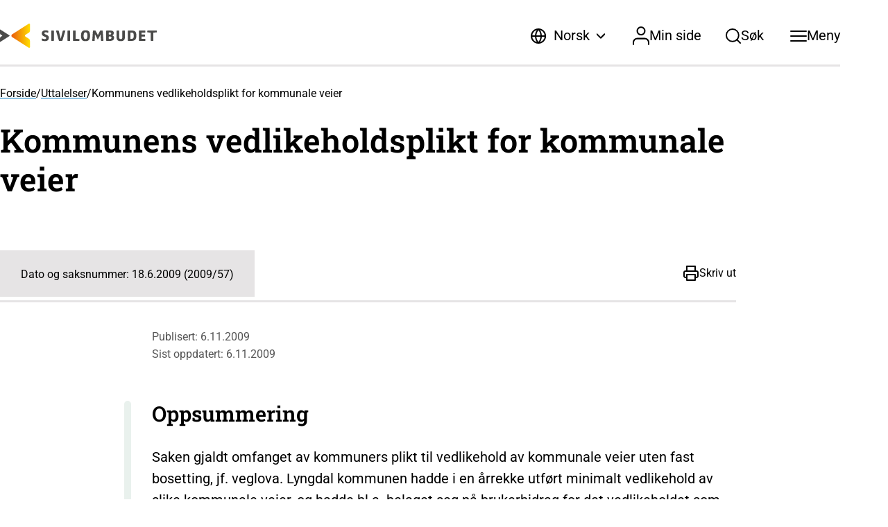

--- FILE ---
content_type: text/html; charset=UTF-8
request_url: https://www.sivilombudet.no/uttalelser/kommunens-vedlikeholdsplikt-for-kommunale-veier/
body_size: 14703
content:
<!doctype html>
<!--[if lt IE 7]><html class="no-js ie ie6 lt-ie9 lt-ie8 lt-ie7" lang="nb-NO"> <![endif]-->
<!--[if IE 7]><html class="no-js ie ie7 lt-ie9 lt-ie8" lang="nb-NO"> <![endif]-->
<!--[if IE 8]><html class="no-js ie ie8 lt-ie9" lang="nb-NO"> <![endif]-->
<!--[if gt IE 8]><!--><html class="no-js" lang="nb-NO"> <!--<![endif]-->
<head>
	
    
	<meta charset="UTF-8" />

	
	<meta http-equiv="X-UA-Compatible" content="IE=edge">
	<meta name="viewport" content="width=device-width, initial-scale=1.0">

	
    <meta name='robots' content='index, follow, max-image-preview:large, max-snippet:-1, max-video-preview:-1' />

	<!-- This site is optimized with the Yoast SEO plugin v26.8 - https://yoast.com/product/yoast-seo-wordpress/ -->
	<title>Kommunens vedlikeholdsplikt for kommunale veier - Sivilombudet</title>
	<link rel="canonical" href="https://www.sivilombudet.no/uttalelser/kommunens-vedlikeholdsplikt-for-kommunale-veier/" />
	<meta property="og:locale" content="nb_NO" />
	<meta property="og:type" content="article" />
	<meta property="og:title" content="Kommunens vedlikeholdsplikt for kommunale veier - Sivilombudet" />
	<meta property="og:description" content="Saken gjaldt omfanget av kommuners plikt til vedlikehold av kommunale veier uten fast bosetting, jf. veglova. Lyngdal kommunen hadde i en årrekke utført minimalt vedlikehold av slike kommunale veier, og hadde bl.a. belaget seg på brukerbidrag for det vedlikeholdet som ble gjort. Ombudsmannen uttalte at så lenge det var tale om en kommunal vei, hadde ikke kommunen adgang til å oppfylle vedlikeholdsplikten ved å kreve praktiske bidrag fra brukerne av veien. Veglova åpner for en skjønnsmessig vurdering med hensyn til omfanget av vedlikeholdsplikten, men det må antas å være en nedre grense for hva som kan anses å oppfylle denne plikten." />
	<meta property="og:url" content="https://www.sivilombudet.no/uttalelser/kommunens-vedlikeholdsplikt-for-kommunale-veier/" />
	<meta property="og:site_name" content="Sivilombudet" />
	<meta property="article:publisher" content="https://www.facebook.com/sivilombudsmannen" />
	<meta property="og:image" content="https://www.sivilombudet.no/wp-content/uploads/2021/07/Bilde-med-logo-stor.png" />
	<meta property="og:image:width" content="1716" />
	<meta property="og:image:height" content="1053" />
	<meta property="og:image:type" content="image/png" />
	<meta name="twitter:card" content="summary_large_image" />
	<meta name="twitter:site" content="@sivomb" />
	<meta name="twitter:label1" content="Ansl. lesetid" />
	<meta name="twitter:data1" content="10 minutter" />
	<script type="application/ld+json" class="yoast-schema-graph">{"@context":"https://schema.org","@graph":[{"@type":"WebPage","@id":"https://www.sivilombudet.no/uttalelser/kommunens-vedlikeholdsplikt-for-kommunale-veier/","url":"https://www.sivilombudet.no/uttalelser/kommunens-vedlikeholdsplikt-for-kommunale-veier/","name":"Kommunens vedlikeholdsplikt for kommunale veier - Sivilombudet","isPartOf":{"@id":"https://www.sivilombudet.no/#website"},"datePublished":"2009-11-06T14:47:45+00:00","breadcrumb":{"@id":"https://www.sivilombudet.no/uttalelser/kommunens-vedlikeholdsplikt-for-kommunale-veier/#breadcrumb"},"inLanguage":"nb-NO","potentialAction":[{"@type":"ReadAction","target":["https://www.sivilombudet.no/uttalelser/kommunens-vedlikeholdsplikt-for-kommunale-veier/"]}]},{"@type":"BreadcrumbList","@id":"https://www.sivilombudet.no/uttalelser/kommunens-vedlikeholdsplikt-for-kommunale-veier/#breadcrumb","itemListElement":[{"@type":"ListItem","position":1,"name":"Forside","item":"https://www.sivilombudet.no/"},{"@type":"ListItem","position":2,"name":"Uttalelser","item":"https://www.sivilombudet.no/uttalelser/"},{"@type":"ListItem","position":3,"name":"Kommunens vedlikeholdsplikt for kommunale veier"}]},{"@type":"WebSite","@id":"https://www.sivilombudet.no/#website","url":"https://www.sivilombudet.no/","name":"Sivilombudet","description":"","potentialAction":[{"@type":"SearchAction","target":{"@type":"EntryPoint","urlTemplate":"https://www.sivilombudet.no/?s={search_term_string}"},"query-input":{"@type":"PropertyValueSpecification","valueRequired":true,"valueName":"search_term_string"}}],"inLanguage":"nb-NO"}]}</script>
	<!-- / Yoast SEO plugin. -->


<link rel='dns-prefetch' href='//plausible.io' />
<style id='wp-img-auto-sizes-contain-inline-css' type='text/css'>
img:is([sizes=auto i],[sizes^="auto," i]){contain-intrinsic-size:3000px 1500px}
/*# sourceURL=wp-img-auto-sizes-contain-inline-css */
</style>
<link rel='stylesheet' id='contact-form-7-css' href='https://www.sivilombudet.no/wp-content/plugins/contact-form-7/includes/css/styles.css?ver=6.1.4' type='text/css' media='all' />
<link rel='stylesheet' id='style-css' href='https://www.sivilombudet.no/wp-content/themes/grensesnitt/site_bjfygn9c.css' type='text/css' media='all' />
<script type="text/javascript" defer data-domain='sivilombudet.no' data-api='https://plausible.io/api/event' data-cfasync='false' src="https://plausible.io/js/plausible.outbound-links.file-downloads.pageview-props.js?ver=2.5.0" id="plausible-analytics-js"></script>
<script type="text/javascript" id="plausible-analytics-js-after">
/* <![CDATA[ */
window.plausible = window.plausible || function() { (window.plausible.q = window.plausible.q || []).push(arguments) }
//# sourceURL=plausible-analytics-js-after
/* ]]> */
</script>
<script type="text/javascript" id="plausible-form-submit-integration-js-extra">
/* <![CDATA[ */
var plausible_analytics_i18n = {"form_completions":"WP Form Completions"};
//# sourceURL=plausible-form-submit-integration-js-extra
/* ]]> */
</script>
<script type="text/javascript" src="https://www.sivilombudet.no/wp-content/plugins/plausible-analytics/assets/dist/js/plausible-form-submit-integration.js?ver=1765336801" id="plausible-form-submit-integration-js"></script>
<link rel='shortlink' href='https://www.sivilombudet.no/?p=55014' />


    <style id='global-styles-inline-css' type='text/css'>
:root{--wp--preset--aspect-ratio--square: 1;--wp--preset--aspect-ratio--4-3: 4/3;--wp--preset--aspect-ratio--3-4: 3/4;--wp--preset--aspect-ratio--3-2: 3/2;--wp--preset--aspect-ratio--2-3: 2/3;--wp--preset--aspect-ratio--16-9: 16/9;--wp--preset--aspect-ratio--9-16: 9/16;--wp--preset--color--black: #000000;--wp--preset--color--cyan-bluish-gray: #abb8c3;--wp--preset--color--white: #ffffff;--wp--preset--color--pale-pink: #f78da7;--wp--preset--color--vivid-red: #cf2e2e;--wp--preset--color--luminous-vivid-orange: #ff6900;--wp--preset--color--luminous-vivid-amber: #fcb900;--wp--preset--color--light-green-cyan: #7bdcb5;--wp--preset--color--vivid-green-cyan: #00d084;--wp--preset--color--pale-cyan-blue: #8ed1fc;--wp--preset--color--vivid-cyan-blue: #0693e3;--wp--preset--color--vivid-purple: #9b51e0;--wp--preset--gradient--vivid-cyan-blue-to-vivid-purple: linear-gradient(135deg,rgb(6,147,227) 0%,rgb(155,81,224) 100%);--wp--preset--gradient--light-green-cyan-to-vivid-green-cyan: linear-gradient(135deg,rgb(122,220,180) 0%,rgb(0,208,130) 100%);--wp--preset--gradient--luminous-vivid-amber-to-luminous-vivid-orange: linear-gradient(135deg,rgb(252,185,0) 0%,rgb(255,105,0) 100%);--wp--preset--gradient--luminous-vivid-orange-to-vivid-red: linear-gradient(135deg,rgb(255,105,0) 0%,rgb(207,46,46) 100%);--wp--preset--gradient--very-light-gray-to-cyan-bluish-gray: linear-gradient(135deg,rgb(238,238,238) 0%,rgb(169,184,195) 100%);--wp--preset--gradient--cool-to-warm-spectrum: linear-gradient(135deg,rgb(74,234,220) 0%,rgb(151,120,209) 20%,rgb(207,42,186) 40%,rgb(238,44,130) 60%,rgb(251,105,98) 80%,rgb(254,248,76) 100%);--wp--preset--gradient--blush-light-purple: linear-gradient(135deg,rgb(255,206,236) 0%,rgb(152,150,240) 100%);--wp--preset--gradient--blush-bordeaux: linear-gradient(135deg,rgb(254,205,165) 0%,rgb(254,45,45) 50%,rgb(107,0,62) 100%);--wp--preset--gradient--luminous-dusk: linear-gradient(135deg,rgb(255,203,112) 0%,rgb(199,81,192) 50%,rgb(65,88,208) 100%);--wp--preset--gradient--pale-ocean: linear-gradient(135deg,rgb(255,245,203) 0%,rgb(182,227,212) 50%,rgb(51,167,181) 100%);--wp--preset--gradient--electric-grass: linear-gradient(135deg,rgb(202,248,128) 0%,rgb(113,206,126) 100%);--wp--preset--gradient--midnight: linear-gradient(135deg,rgb(2,3,129) 0%,rgb(40,116,252) 100%);--wp--preset--font-size--small: 13px;--wp--preset--font-size--medium: 20px;--wp--preset--font-size--large: 36px;--wp--preset--font-size--x-large: 42px;--wp--preset--spacing--20: 0.44rem;--wp--preset--spacing--30: 0.67rem;--wp--preset--spacing--40: 1rem;--wp--preset--spacing--50: 1.5rem;--wp--preset--spacing--60: 2.25rem;--wp--preset--spacing--70: 3.38rem;--wp--preset--spacing--80: 5.06rem;--wp--preset--shadow--natural: 6px 6px 9px rgba(0, 0, 0, 0.2);--wp--preset--shadow--deep: 12px 12px 50px rgba(0, 0, 0, 0.4);--wp--preset--shadow--sharp: 6px 6px 0px rgba(0, 0, 0, 0.2);--wp--preset--shadow--outlined: 6px 6px 0px -3px rgb(255, 255, 255), 6px 6px rgb(0, 0, 0);--wp--preset--shadow--crisp: 6px 6px 0px rgb(0, 0, 0);}:where(body) { margin: 0; }.wp-site-blocks > .alignleft { float: left; margin-right: 2em; }.wp-site-blocks > .alignright { float: right; margin-left: 2em; }.wp-site-blocks > .aligncenter { justify-content: center; margin-left: auto; margin-right: auto; }:where(.is-layout-flex){gap: 0.5em;}:where(.is-layout-grid){gap: 0.5em;}.is-layout-flow > .alignleft{float: left;margin-inline-start: 0;margin-inline-end: 2em;}.is-layout-flow > .alignright{float: right;margin-inline-start: 2em;margin-inline-end: 0;}.is-layout-flow > .aligncenter{margin-left: auto !important;margin-right: auto !important;}.is-layout-constrained > .alignleft{float: left;margin-inline-start: 0;margin-inline-end: 2em;}.is-layout-constrained > .alignright{float: right;margin-inline-start: 2em;margin-inline-end: 0;}.is-layout-constrained > .aligncenter{margin-left: auto !important;margin-right: auto !important;}.is-layout-constrained > :where(:not(.alignleft):not(.alignright):not(.alignfull)){margin-left: auto !important;margin-right: auto !important;}body .is-layout-flex{display: flex;}.is-layout-flex{flex-wrap: wrap;align-items: center;}.is-layout-flex > :is(*, div){margin: 0;}body .is-layout-grid{display: grid;}.is-layout-grid > :is(*, div){margin: 0;}body{padding-top: 0px;padding-right: 0px;padding-bottom: 0px;padding-left: 0px;}a:where(:not(.wp-element-button)){text-decoration: underline;}:root :where(.wp-element-button, .wp-block-button__link){background-color: #32373c;border-width: 0;color: #fff;font-family: inherit;font-size: inherit;font-style: inherit;font-weight: inherit;letter-spacing: inherit;line-height: inherit;padding-top: calc(0.667em + 2px);padding-right: calc(1.333em + 2px);padding-bottom: calc(0.667em + 2px);padding-left: calc(1.333em + 2px);text-decoration: none;text-transform: inherit;}.has-black-color{color: var(--wp--preset--color--black) !important;}.has-cyan-bluish-gray-color{color: var(--wp--preset--color--cyan-bluish-gray) !important;}.has-white-color{color: var(--wp--preset--color--white) !important;}.has-pale-pink-color{color: var(--wp--preset--color--pale-pink) !important;}.has-vivid-red-color{color: var(--wp--preset--color--vivid-red) !important;}.has-luminous-vivid-orange-color{color: var(--wp--preset--color--luminous-vivid-orange) !important;}.has-luminous-vivid-amber-color{color: var(--wp--preset--color--luminous-vivid-amber) !important;}.has-light-green-cyan-color{color: var(--wp--preset--color--light-green-cyan) !important;}.has-vivid-green-cyan-color{color: var(--wp--preset--color--vivid-green-cyan) !important;}.has-pale-cyan-blue-color{color: var(--wp--preset--color--pale-cyan-blue) !important;}.has-vivid-cyan-blue-color{color: var(--wp--preset--color--vivid-cyan-blue) !important;}.has-vivid-purple-color{color: var(--wp--preset--color--vivid-purple) !important;}.has-black-background-color{background-color: var(--wp--preset--color--black) !important;}.has-cyan-bluish-gray-background-color{background-color: var(--wp--preset--color--cyan-bluish-gray) !important;}.has-white-background-color{background-color: var(--wp--preset--color--white) !important;}.has-pale-pink-background-color{background-color: var(--wp--preset--color--pale-pink) !important;}.has-vivid-red-background-color{background-color: var(--wp--preset--color--vivid-red) !important;}.has-luminous-vivid-orange-background-color{background-color: var(--wp--preset--color--luminous-vivid-orange) !important;}.has-luminous-vivid-amber-background-color{background-color: var(--wp--preset--color--luminous-vivid-amber) !important;}.has-light-green-cyan-background-color{background-color: var(--wp--preset--color--light-green-cyan) !important;}.has-vivid-green-cyan-background-color{background-color: var(--wp--preset--color--vivid-green-cyan) !important;}.has-pale-cyan-blue-background-color{background-color: var(--wp--preset--color--pale-cyan-blue) !important;}.has-vivid-cyan-blue-background-color{background-color: var(--wp--preset--color--vivid-cyan-blue) !important;}.has-vivid-purple-background-color{background-color: var(--wp--preset--color--vivid-purple) !important;}.has-black-border-color{border-color: var(--wp--preset--color--black) !important;}.has-cyan-bluish-gray-border-color{border-color: var(--wp--preset--color--cyan-bluish-gray) !important;}.has-white-border-color{border-color: var(--wp--preset--color--white) !important;}.has-pale-pink-border-color{border-color: var(--wp--preset--color--pale-pink) !important;}.has-vivid-red-border-color{border-color: var(--wp--preset--color--vivid-red) !important;}.has-luminous-vivid-orange-border-color{border-color: var(--wp--preset--color--luminous-vivid-orange) !important;}.has-luminous-vivid-amber-border-color{border-color: var(--wp--preset--color--luminous-vivid-amber) !important;}.has-light-green-cyan-border-color{border-color: var(--wp--preset--color--light-green-cyan) !important;}.has-vivid-green-cyan-border-color{border-color: var(--wp--preset--color--vivid-green-cyan) !important;}.has-pale-cyan-blue-border-color{border-color: var(--wp--preset--color--pale-cyan-blue) !important;}.has-vivid-cyan-blue-border-color{border-color: var(--wp--preset--color--vivid-cyan-blue) !important;}.has-vivid-purple-border-color{border-color: var(--wp--preset--color--vivid-purple) !important;}.has-vivid-cyan-blue-to-vivid-purple-gradient-background{background: var(--wp--preset--gradient--vivid-cyan-blue-to-vivid-purple) !important;}.has-light-green-cyan-to-vivid-green-cyan-gradient-background{background: var(--wp--preset--gradient--light-green-cyan-to-vivid-green-cyan) !important;}.has-luminous-vivid-amber-to-luminous-vivid-orange-gradient-background{background: var(--wp--preset--gradient--luminous-vivid-amber-to-luminous-vivid-orange) !important;}.has-luminous-vivid-orange-to-vivid-red-gradient-background{background: var(--wp--preset--gradient--luminous-vivid-orange-to-vivid-red) !important;}.has-very-light-gray-to-cyan-bluish-gray-gradient-background{background: var(--wp--preset--gradient--very-light-gray-to-cyan-bluish-gray) !important;}.has-cool-to-warm-spectrum-gradient-background{background: var(--wp--preset--gradient--cool-to-warm-spectrum) !important;}.has-blush-light-purple-gradient-background{background: var(--wp--preset--gradient--blush-light-purple) !important;}.has-blush-bordeaux-gradient-background{background: var(--wp--preset--gradient--blush-bordeaux) !important;}.has-luminous-dusk-gradient-background{background: var(--wp--preset--gradient--luminous-dusk) !important;}.has-pale-ocean-gradient-background{background: var(--wp--preset--gradient--pale-ocean) !important;}.has-electric-grass-gradient-background{background: var(--wp--preset--gradient--electric-grass) !important;}.has-midnight-gradient-background{background: var(--wp--preset--gradient--midnight) !important;}.has-small-font-size{font-size: var(--wp--preset--font-size--small) !important;}.has-medium-font-size{font-size: var(--wp--preset--font-size--medium) !important;}.has-large-font-size{font-size: var(--wp--preset--font-size--large) !important;}.has-x-large-font-size{font-size: var(--wp--preset--font-size--x-large) !important;}
/*# sourceURL=global-styles-inline-css */
</style>
</head>

<body class="wp-singular uttalelser-template-default single single-uttalelser postid-55014 wp-theme-grensesnitt public" data-template="base.twig">


<a href="#content-section" class="visually-hidden skip-to-main" tabindex="1"><span>Skip to main content</span></a>

<header>

	<div class="wrapper u-container">

	
		<a href="https://www.sivilombudet.no/" class="logo" aria-label="Sivilombudet logo">
			<svg width="226" height="35" viewBox="0 0 226 35" fill="none" xmlns="http://www.w3.org/2000/svg">
<path d="M74.5138 24.9864C74.197 24.9864 73.9373 24.731 73.9373 24.4195V10.584C73.9373 10.2725 74.197 10.0171 74.5138 10.0171H77.0796C77.3964 10.0171 77.6561 10.2725 77.6561 10.584V24.4195C77.6561 24.731 77.3964 24.9864 77.0796 24.9864H74.5138Z" fill="#4A4A49"/>
<path d="M89.9911 24.441C89.9024 24.74 89.5667 24.9861 89.2499 24.9861H85.588C85.2713 24.9861 84.9386 24.74 84.85 24.441L80.808 10.5619C80.7193 10.2628 80.9093 10.0168 81.2261 10.0168H84.02C84.3368 10.0168 84.6599 10.266 84.7359 10.5681L87.4063 21.3606C87.4823 21.6627 87.5488 21.9119 87.5552 21.9119C87.5615 21.9119 87.6312 21.6627 87.7072 21.3606L90.4631 10.565C90.5392 10.2628 90.8623 10.0137 91.1822 10.0137H93.748C94.0648 10.0137 94.2517 10.2597 94.163 10.5587L89.9911 24.441Z" fill="#4A4A49"/>
<path d="M97.8724 24.9864C97.5557 24.9864 97.2959 24.731 97.2959 24.4195V10.584C97.2959 10.2725 97.5557 10.0171 97.8724 10.0171H100.438C100.755 10.0171 101.015 10.2725 101.015 10.584V24.4195C101.015 24.731 100.755 24.9864 100.438 24.9864H97.8724Z" fill="#4A4A49"/>
<path d="M105.865 24.9864C105.548 24.9864 105.288 24.731 105.288 24.4195V10.584C105.288 10.2725 105.548 10.0171 105.865 10.0171H108.408C108.725 10.0171 108.985 10.2725 108.985 10.584V21.5478C108.985 21.8592 109.245 22.1177 109.561 22.1177L113.863 22.1364C114.18 22.1364 114.44 22.395 114.44 22.7064V24.4226C114.44 24.7341 114.18 24.9895 113.863 24.9895H105.865V24.9864Z" fill="#4A4A49"/>
<path d="M123.164 25.3446C117.797 25.3446 116.815 22.3358 116.815 17.4893C116.815 12.6615 118.003 9.65576 123.392 9.65576C128.758 9.65576 129.74 12.6646 129.74 17.4893C129.74 22.3358 128.552 25.3446 123.164 25.3446ZM125.973 16.5891C125.973 13.8295 125.105 12.5493 123.303 12.5493C121.5 12.5493 120.585 13.8295 120.585 16.5891V18.4081C120.585 21.1708 121.453 22.4261 123.255 22.4261C125.058 22.4261 125.973 21.1677 125.973 18.4081V16.5891Z" fill="#4A4A49"/>
<path d="M146.161 24.9861C145.844 24.9861 145.572 24.7307 145.556 24.4192L145.131 15.9472C145.116 15.6357 145.097 15.3803 145.097 15.3803C145.084 15.3803 144.96 15.6077 144.818 15.888L141.276 22.731C141.134 23.0082 140.896 23.0082 140.751 22.731L137.19 15.8849C137.044 15.6077 136.921 15.3803 136.921 15.3803C136.908 15.3803 136.892 15.6357 136.876 15.9472L136.493 24.4192C136.48 24.7307 136.208 24.9861 135.891 24.9861H133.509C133.192 24.9861 132.948 24.7307 132.971 24.4192L133.962 10.5805C133.984 10.2691 134.263 10.0137 134.58 10.0137H137.076C137.393 10.0137 137.773 10.241 137.915 10.5214L140.77 16.0406C140.912 16.3178 141.036 16.5483 141.042 16.5483C141.048 16.5483 141.169 16.321 141.311 16.0406L144.105 10.5245C144.248 10.2442 144.621 10.0168 144.941 10.0168H147.415C147.732 10.0168 148.011 10.2722 148.033 10.5837L149.047 24.4223C149.069 24.7338 148.828 24.9892 148.511 24.9892H146.161V24.9861Z" fill="#4A4A49"/>
<path d="M162.114 17.1715C161.803 17.1092 161.803 17.0967 161.803 17.0188C161.803 16.9192 161.791 16.9254 162.091 16.8195C162.091 16.8195 164.036 16.1187 164.036 13.7609C164.036 13.6581 164.027 13.5646 164.021 13.4681C163.865 10.6275 161.474 10.0107 158.693 10.0107H153.678C153.361 10.0107 153.102 10.2662 153.102 10.5776V24.4132C153.102 24.7246 153.361 24.98 153.678 24.98H158.464C162.94 24.98 164.423 23.2514 164.423 20.4917C164.423 17.6231 162.114 17.1715 162.114 17.1715ZM156.798 13.2968C156.798 12.9853 157.058 12.7299 157.375 12.7299H158.35C159.545 12.7299 160.194 13.1099 160.276 13.982C160.283 14.0443 160.292 14.1004 160.292 14.1658C160.292 15.2217 159.7 15.8726 158.262 15.8726H157.378C157.061 15.8726 156.801 15.6172 156.801 15.3057V13.2968H156.798ZM157.375 22.2017C157.058 22.2017 156.798 21.9463 156.798 21.6348V19.1555C156.798 18.8441 157.058 18.5887 157.375 18.5887H158.417C159.76 18.5887 160.555 19.0091 160.657 20.1616C160.663 20.2426 160.676 20.3173 160.676 20.4076C160.676 21.5289 159.899 22.2048 158.186 22.2048H157.375V22.2017Z" fill="#4A4A49"/>
<path d="M179.416 10.0137H176.894C176.577 10.0137 176.318 10.2691 176.318 10.5805V19.6662C176.318 21.4384 175.564 22.404 174.034 22.404C172.504 22.404 171.75 21.4166 171.75 19.6662V10.5805C171.75 10.2691 171.49 10.0137 171.173 10.0137H168.63C168.313 10.0137 168.053 10.2691 168.053 10.5805V19.6662C168.053 24.0205 170.267 25.3443 173.853 25.3443C177.848 25.3443 179.995 23.7495 179.995 19.6662V10.5805C179.995 10.2691 179.732 10.0137 179.416 10.0137Z" fill="#4A4A49"/>
<path d="M189.676 10.0137H189.099H184.845C184.528 10.0137 184.269 10.2691 184.269 10.5805V24.4161C184.269 24.7276 184.528 24.983 184.845 24.983H188.551H189.128C194.858 24.983 196.524 22.5815 196.524 17.4391C196.524 12.4805 195.362 10.0137 189.676 10.0137ZM188.444 22.1112C188.181 22.1112 187.965 21.8558 187.965 21.5443V13.4554C187.965 13.144 188.225 12.8885 188.542 12.8885H189.562C191.342 12.8885 192.758 13.6516 192.758 16.2555V18.6788C192.758 21.0802 191.684 22.1143 188.922 22.1143H188.444V22.1112Z" fill="#4A4A49"/>
<path d="M200.763 24.9864C200.446 24.9864 200.186 24.731 200.186 24.4195V10.584C200.186 10.2725 200.446 10.0171 200.763 10.0171H209.037C209.354 10.0171 209.613 10.2725 209.613 10.584V12.3656C209.613 12.6771 209.354 12.9356 209.037 12.9356L204.463 12.9543C204.146 12.9543 203.886 13.2128 203.886 13.5243V15.2623C203.886 15.5737 204.146 15.8291 204.463 15.8291H208.536C208.853 15.8291 209.113 16.0845 209.113 16.396V18.1122C209.113 18.4237 208.853 18.6791 208.536 18.6791H204.463C204.146 18.6791 203.886 18.9345 203.886 19.246V21.4761C203.886 21.7876 204.146 22.0461 204.463 22.0461L209.037 22.0648C209.354 22.0648 209.613 22.3233 209.613 22.6348V24.4164C209.613 24.7279 209.354 24.9833 209.037 24.9833H200.763V24.9864Z" fill="#4A4A49"/>
<path d="M66.5375 15.938C65.847 15.692 63.959 15.2216 63.959 14.0069C63.959 12.6894 65.1723 12.5305 66.3411 12.5679C67.7349 12.6084 69.002 13.2344 69.002 13.2344C69.021 13.2438 69.0432 13.2469 69.0622 13.2531C69.3251 13.3372 69.5437 13.1877 69.5595 12.8981L69.6609 10.9794C69.6767 10.6679 69.4455 10.3315 69.1414 10.2319C69.1414 10.2319 67.3295 9.64941 65.6728 9.64941C62.0901 9.64941 60.1926 11.5587 60.1926 14.0256C60.1926 16.2775 61.295 17.8442 64.0731 18.7849C65.5239 19.277 66.6516 19.8189 66.6516 20.7378C66.6516 21.6566 66.0814 22.4197 64.3233 22.4197C62.9992 22.4197 60.88 21.504 60.88 21.504C60.8135 21.476 60.7501 21.4635 60.69 21.4604C60.4872 21.4573 60.3352 21.6006 60.3225 21.8404L60.2211 23.8276C60.2053 24.139 60.4365 24.4848 60.7343 24.5938C60.7343 24.5938 62.2865 25.251 64.5767 25.3382C68.5902 25.3382 70.4211 23.2514 70.4211 20.5353C70.4211 18.0934 69.3188 16.9347 66.5375 15.938Z" fill="#4A4A49"/>
<path d="M225.423 10.0137H212.949C212.632 10.0137 212.372 10.2691 212.372 10.5805V12.2968C212.372 12.6082 212.632 12.8667 212.949 12.8667L216.782 12.8854C217.026 12.8854 217.232 13.0381 217.317 13.2499V24.4192C217.317 24.7307 217.577 24.9861 217.894 24.9861H220.478C220.795 24.9861 221.055 24.7307 221.055 24.4192V13.2499C221.141 13.0381 221.346 12.8885 221.59 12.8854L225.423 12.8667C225.74 12.8667 226 12.6082 226 12.2968V10.5805C226.003 10.2691 225.743 10.0137 225.423 10.0137Z" fill="#4A4A49"/>
<path d="M35.9914 17.4984C35.9914 18.0124 36.2575 18.464 36.6598 18.7319L41.6838 21.94C42.5612 22.4944 43.1441 23.4631 43.1441 24.5657L43.1314 33.969C43.1314 34.539 42.6626 35 42.0829 35C41.8675 35 41.6679 34.9377 41.5032 34.8256L17.4857 19.4887C16.8236 19.0683 16.3833 18.3332 16.3833 17.5016V17.4984C16.3833 16.6637 16.8236 15.9317 17.4857 15.5113L41.5032 0.174423C41.6679 0.0654082 41.8707 0 42.0829 0C42.6626 0 43.1314 0.460976 43.1314 1.03097L43.1441 10.4343C43.1441 11.5369 42.5612 12.5056 41.6838 13.06L36.6598 16.2681C36.2575 16.5329 35.9914 16.9845 35.9914 17.4984Z" fill="url(#paint0_linear_436_1683)"/>
<path d="M13.8049 17.4923C13.8049 17.729 13.6813 17.9377 13.4944 18.0592L0.55118 26.3225C0.494161 26.363 0.424473 26.3848 0.351616 26.3848C0.161553 26.3848 0.00633676 26.2322 0.00633676 26.0453L0 20.906C0 20.1896 0.37379 19.5573 0.940809 19.1867L3.01882 17.8692C3.14553 17.7882 3.22789 17.6511 3.22789 17.4923V17.4892C3.22789 17.3303 3.14553 17.1902 3.01882 17.1123L0.940809 15.7948C0.37379 15.4272 0 14.795 0 14.0755L0.00633676 8.93618C0.00633676 8.7493 0.161553 8.59668 0.351616 8.59668C0.42764 8.59668 0.497329 8.6216 0.55118 8.65898L13.4944 16.9223C13.6845 17.0469 13.8049 17.2556 13.8049 17.4923Z" fill="#4A4A49"/>
<defs>
<linearGradient id="paint0_linear_436_1683" x1="16.3851" y1="17.499" x2="43.1447" y2="17.499" gradientUnits="userSpaceOnUse">
<stop stop-color="#EA5B0C"/>
<stop offset="1" stop-color="#FFDD00"/>
</linearGradient>
</defs>
</svg>

		</a>

		<div class="nav-items">

					<div class="language-switcher desktop">
				<button class="current-lang">
					<svg width="24" height="24" viewBox="0 0 24 24" fill="none" xmlns="http://www.w3.org/2000/svg">
<g id="Icon/globe">
<path id="Vector" d="M12.0994 22C17.6222 22 22.0994 17.5228 22.0994 12C22.0994 6.47715 17.6222 2 12.0994 2C6.57652 2 2.09937 6.47715 2.09937 12C2.09937 17.5228 6.57652 22 12.0994 22Z" stroke="black" stroke-width="2" stroke-linecap="round" stroke-linejoin="round"/>
<path id="Vector_2" d="M2.09937 12H22.0994" stroke="black" stroke-width="2" stroke-linecap="round" stroke-linejoin="round"/>
<path id="Vector_3" d="M12.0994 2C14.6006 4.73835 16.0221 8.29203 16.0994 12C16.0221 15.708 14.6006 19.2616 12.0994 22C9.59808 19.2616 8.17661 15.708 8.09937 12C8.17661 8.29203 9.59808 4.73835 12.0994 2Z" stroke="black" stroke-width="2" stroke-linecap="round" stroke-linejoin="round"/>
</g>
</svg>

					<span class="lang-item curr-lang">Norsk</span>
					<?xml version="1.0" encoding="UTF-8"?><svg id="Layer_2" xmlns="http://www.w3.org/2000/svg" viewBox="0 0 18 10"><g id="Layer_1-2"><g id="Icon_chevron-down"><path id="Vector" d="M1,1l8,8L17,1" fill="none" stroke="#000" stroke-linecap="round" stroke-linejoin="round" stroke-width="2"/></g></g></svg>
				</button>
				<div class="lang-dropdown">
					<ul>
													 								<li class="lang-item lang-item-1438 lang-item-en no-translation lang-item-first"><a lang="en-US" hreflang="en-US" href="https://www.sivilombudet.no/en/">English</a></li>
																															</ul>
				</div>
			</div>
		
					<li class="my-page-link desktop"><a href="https://sivilombudet.digiforms.no/minside"><?xml version="1.0" encoding="UTF-8"?><svg id="Layer_2" xmlns="http://www.w3.org/2000/svg" viewBox="0 0 23.33 26"><g id="Layer_1-2"><g id="Icon_user"><path id="Vector" d="M22.33,25v-2.67c0-1.41-.56-2.77-1.56-3.77s-2.36-1.56-3.77-1.56H6.33c-1.41,0-2.77.56-3.77,1.56-1,1-1.56,2.36-1.56,3.77v2.67" fill="none" stroke="#000" stroke-linecap="round" stroke-linejoin="round" stroke-width="2"/><path id="Vector_2" d="M11.67,11.67c2.95,0,5.33-2.39,5.33-5.33S14.61,1,11.67,1s-5.33,2.39-5.33,5.33,2.39,5.33,5.33,5.33Z" fill="none" stroke="#000" stroke-linecap="round" stroke-linejoin="round" stroke-width="2"/></g></g></svg> <span>Min side</span></a></li>
		
		<div class="search-wrapper">
			<button class="search-btn" aria-label="Søk">
				<div class="search-close">
					<span></span>
					<span></span>
					<span></span>
				</div>
				<?xml version="1.0" encoding="UTF-8"?><svg id="Layer_2" xmlns="http://www.w3.org/2000/svg" viewBox="0 0 23 23"><g id="Layer_1-2"><g id="Icon_search"><path id="Vector" d="M10.33,19.67c5.15,0,9.33-4.18,9.33-9.33S15.49,1,10.33,1,1,5.18,1,10.33s4.18,9.33,9.33,9.33Z" fill="none" stroke="#000" stroke-linecap="round" stroke-linejoin="round" stroke-width="2"/><path id="Vector_2" d="M22,22l-5.07-5.08" fill="none" stroke="#000" stroke-linecap="round" stroke-linejoin="round" stroke-width="2"/></g></g></svg><span>Søk</span>
			</button>
			<form id="search" role="search" method="get" action="https://www.sivilombudet.no">
				<input id="search-input" type="search" name="s" placeholder=Søk>
				<button type="submit" class="submit-button border">Søk</button>
			</form>
		</div>

		<button class="menu-button" aria-label=Meny>
			<div>
				<span></span>
				<span></span>
				<span></span>
			</div>
			<p>Meny</p>
		</button>

		<div class="menu-content">

				<ul>
					<li class="menu-item menu-item-type-post_type menu-item-object-page menu-item-has-children menu-item-19742">
				<a target="_self" href="https://www.sivilombudet.no/klage/" class="styled-link">Klage</a>
									<span class="chevron-circle blue">
  <?xml version="1.0" encoding="UTF-8"?><svg id="Layer_2" xmlns="http://www.w3.org/2000/svg" viewBox="0 0 18 10"><g id="Layer_1-2"><g id="Icon_chevron-down"><path id="Vector" d="M1,1l8,8L17,1" fill="none" stroke="#000" stroke-linecap="round" stroke-linejoin="round" stroke-width="2"/></g></g></svg>
</span>					<div class="anim-wrapper">
						<div>
								<ul>
					<li class="menu-item menu-item-type-custom menu-item-object-custom menu-item-24490">
				<a target="_self" href="https://www.sivilombudet.no/klage/">Klageskjema</a>
							</li>
					<li class="menu-item menu-item-type-post_type menu-item-object-page menu-item-60171">
				<a target="_self" href="https://www.sivilombudet.no/klage/dette-kan-du-klage-pa/">Dette kan du klage på</a>
							</li>
					<li class="menu-item menu-item-type-post_type menu-item-object-page menu-item-60170">
				<a target="_self" href="https://www.sivilombudet.no/klage/dette-kan-du-ikke-klage-pa/">Dette kan du ikke klage på</a>
							</li>
							</ul>
						</div>
					</div>
							</li>
					<li class="menu-item menu-item-type-post_type menu-item-object-page menu-item-has-children menu-item-19743">
				<a target="_self" href="https://www.sivilombudet.no/torturforebygging/" class="styled-link">Torturforebygging</a>
									<span class="chevron-circle blue">
  <?xml version="1.0" encoding="UTF-8"?><svg id="Layer_2" xmlns="http://www.w3.org/2000/svg" viewBox="0 0 18 10"><g id="Layer_1-2"><g id="Icon_chevron-down"><path id="Vector" d="M1,1l8,8L17,1" fill="none" stroke="#000" stroke-linecap="round" stroke-linejoin="round" stroke-width="2"/></g></g></svg>
</span>					<div class="anim-wrapper">
						<div>
								<ul>
					<li class="menu-item menu-item-type-post_type menu-item-object-page menu-item-19787">
				<a target="_self" href="https://www.sivilombudet.no/torturforebygging/mandat/">Mandat og metode</a>
							</li>
					<li class="menu-item menu-item-type-custom menu-item-object-custom menu-item-60225">
				<a target="_self" href="https://www.sivilombudet.no/torturforebygging/medarbeidere/">Forebyggingsenheten</a>
							</li>
							</ul>
						</div>
					</div>
							</li>
					<li class="menu-item menu-item-type-post_type menu-item-object-page menu-item-has-children menu-item-20136">
				<a target="_self" href="https://www.sivilombudet.no/ung/" class="styled-link">Informasjon til barn og unge</a>
									<span class="chevron-circle blue">
  <?xml version="1.0" encoding="UTF-8"?><svg id="Layer_2" xmlns="http://www.w3.org/2000/svg" viewBox="0 0 18 10"><g id="Layer_1-2"><g id="Icon_chevron-down"><path id="Vector" d="M1,1l8,8L17,1" fill="none" stroke="#000" stroke-linecap="round" stroke-linejoin="round" stroke-width="2"/></g></g></svg>
</span>					<div class="anim-wrapper">
						<div>
								<ul>
					<li class="menu-item menu-item-type-post_type menu-item-object-page menu-item-48275">
				<a target="_self" href="https://www.sivilombudet.no/klagehjelp-til-barn/">Klagehjelp til barn</a>
							</li>
							</ul>
						</div>
					</div>
							</li>
					<li class="menu-item menu-item-type-post_type menu-item-object-page menu-item-has-children menu-item-19744">
				<a target="_self" href="https://www.sivilombudet.no/uttalelser-og-rapporter/" class="styled-link">Uttalelser og rapporter</a>
									<span class="chevron-circle blue">
  <?xml version="1.0" encoding="UTF-8"?><svg id="Layer_2" xmlns="http://www.w3.org/2000/svg" viewBox="0 0 18 10"><g id="Layer_1-2"><g id="Icon_chevron-down"><path id="Vector" d="M1,1l8,8L17,1" fill="none" stroke="#000" stroke-linecap="round" stroke-linejoin="round" stroke-width="2"/></g></g></svg>
</span>					<div class="anim-wrapper">
						<div>
								<ul>
					<li class="menu-item menu-item-type-custom menu-item-object-custom menu-item-52088">
				<a target="_self" href="https://www.sivilombudet.no/besoksrapporter/">Besøksrapporter</a>
							</li>
					<li class="menu-item menu-item-type-custom menu-item-object-custom menu-item-52089">
				<a target="_self" href="https://www.sivilombudet.no/uttalelser/">Uttalelser</a>
							</li>
					<li class="menu-item menu-item-type-post_type menu-item-object-page menu-item-50127">
				<a target="_self" href="https://www.sivilombudet.no/veiledere/">Veiledere</a>
							</li>
					<li class="menu-item menu-item-type-custom menu-item-object-custom menu-item-60238">
				<a target="_self" href="https://www.sivilombudet.no/arsmeldingene/">Årsmeldinger</a>
							</li>
					<li class="menu-item menu-item-type-post_type menu-item-object-page menu-item-60929">
				<a target="_self" href="https://www.sivilombudet.no/uttalelser-og-rapporter/saerskilte-meldinger/">Særskilte meldinger</a>
							</li>
					<li class="menu-item menu-item-type-post_type menu-item-object-page menu-item-60172">
				<a target="_self" href="https://www.sivilombudet.no/uttalelser-og-rapporter/horingsuttalelser/">Høringsuttalelser</a>
							</li>
							</ul>
						</div>
					</div>
							</li>
					<li class="menu-item menu-item-type-post_type menu-item-object-page menu-item-has-children menu-item-19598">
				<a target="_self" href="https://www.sivilombudet.no/om/" class="styled-link">Om oss</a>
									<span class="chevron-circle blue">
  <?xml version="1.0" encoding="UTF-8"?><svg id="Layer_2" xmlns="http://www.w3.org/2000/svg" viewBox="0 0 18 10"><g id="Layer_1-2"><g id="Icon_chevron-down"><path id="Vector" d="M1,1l8,8L17,1" fill="none" stroke="#000" stroke-linecap="round" stroke-linejoin="round" stroke-width="2"/></g></g></svg>
</span>					<div class="anim-wrapper">
						<div>
								<ul>
					<li class="menu-item menu-item-type-post_type menu-item-object-page menu-item-20220">
				<a target="_self" href="https://www.sivilombudet.no/kontakt/">Kontakt</a>
							</li>
					<li class="menu-item menu-item-type-post_type menu-item-object-page menu-item-60394">
				<a target="_self" href="https://www.sivilombudet.no/vil-du-tipse-oss-om-urett-eller-systemfeil-i-forvaltningen/">Tips oss</a>
							</li>
					<li class="menu-item menu-item-type-post_type menu-item-object-page menu-item-60174">
				<a target="_self" href="https://www.sivilombudet.no/om/mandat/">Vårt mandat</a>
							</li>
					<li class="menu-item menu-item-type-post_type menu-item-object-page menu-item-52085">
				<a target="_self" href="https://www.sivilombudet.no/arbeidsomrader/">Arbeidsområder</a>
							</li>
					<li class="menu-item menu-item-type-custom menu-item-object-custom menu-item-60696">
				<a target="_self" href="https://www.sivilombudet.no/om/jobb-hos-sivilombudet/">Jobb hos Sivilombudet</a>
							</li>
							</ul>
						</div>
					</div>
							</li>
							<li class="my-page-link mobile"><a href="https://sivilombudet.digiforms.no/minside" target=""><?xml version="1.0" encoding="UTF-8"?><svg id="Layer_2" xmlns="http://www.w3.org/2000/svg" viewBox="0 0 23.33 26"><g id="Layer_1-2"><g id="Icon_user"><path id="Vector" d="M22.33,25v-2.67c0-1.41-.56-2.77-1.56-3.77s-2.36-1.56-3.77-1.56H6.33c-1.41,0-2.77.56-3.77,1.56-1,1-1.56,2.36-1.56,3.77v2.67" fill="none" stroke="#000" stroke-linecap="round" stroke-linejoin="round" stroke-width="2"/><path id="Vector_2" d="M11.67,11.67c2.95,0,5.33-2.39,5.33-5.33S14.61,1,11.67,1s-5.33,2.39-5.33,5.33,2.39,5.33,5.33,5.33Z" fill="none" stroke="#000" stroke-linecap="round" stroke-linejoin="round" stroke-width="2"/></g></g></svg> Min side</a></li>
							<li class="language-switcher mobile">
				<button class="current-lang">
					<svg width="24" height="24" viewBox="0 0 24 24" fill="none" xmlns="http://www.w3.org/2000/svg">
<g id="Icon/globe">
<path id="Vector" d="M12.0994 22C17.6222 22 22.0994 17.5228 22.0994 12C22.0994 6.47715 17.6222 2 12.0994 2C6.57652 2 2.09937 6.47715 2.09937 12C2.09937 17.5228 6.57652 22 12.0994 22Z" stroke="black" stroke-width="2" stroke-linecap="round" stroke-linejoin="round"/>
<path id="Vector_2" d="M2.09937 12H22.0994" stroke="black" stroke-width="2" stroke-linecap="round" stroke-linejoin="round"/>
<path id="Vector_3" d="M12.0994 2C14.6006 4.73835 16.0221 8.29203 16.0994 12C16.0221 15.708 14.6006 19.2616 12.0994 22C9.59808 19.2616 8.17661 15.708 8.09937 12C8.17661 8.29203 9.59808 4.73835 12.0994 2Z" stroke="black" stroke-width="2" stroke-linecap="round" stroke-linejoin="round"/>
</g>
</svg>

					<span class="lang-item curr-lang">Norsk</span>
					<?xml version="1.0" encoding="UTF-8"?><svg id="Layer_2" xmlns="http://www.w3.org/2000/svg" viewBox="0 0 18 10"><g id="Layer_1-2"><g id="Icon_chevron-down"><path id="Vector" d="M1,1l8,8L17,1" fill="none" stroke="#000" stroke-linecap="round" stroke-linejoin="round" stroke-width="2"/></g></g></svg>
				</button>
				<div class="lang-dropdown">
					<ul>
													 								<li class="lang-item lang-item-1438 lang-item-en no-translation lang-item-first"><a lang="en-US" hreflang="en-US" href="https://www.sivilombudet.no/en/">English</a></li>
																															</ul>
				</div>
			</li>
			</ul>

		</div>

		</div>

	</div>

</header>
<main id="content-section" class="u-container u-grid">
			<section class="u-container" id="breadcrumbs"><span><span><a href="https://www.sivilombudet.no/">Forside</a></span> / <span><a href="https://www.sivilombudet.no/uttalelser/">Uttalelser</a></span> / <span class="breadcrumb_last" aria-current="page">Kommunens vedlikeholdsplikt for kommunale veier</span></span></section>
	
		<div class="content-wrapper">
		<article class="post-type-uttalelser" id="post-55014">

														
			<section class="article-content">
				<div class="post-top u-grid">
					<h1 class="article-h1 font-step-4">Kommunens vedlikeholdsplikt for kommunale veier</h1>
										<div class="post-meta">
													<p class="post-case_number font-step-negative-1">
																
																	Dato og saksnummer: 18.6.2009 (2009/57)
															</p>
												<button class="print-btn"><svg width="24" height="24" viewBox="0 0 24 24" fill="none" xmlns="http://www.w3.org/2000/svg">
<g id="Icon/printer">
<path id="Vector" d="M6 9V2H18V9" stroke="black" stroke-width="2" stroke-linecap="round" stroke-linejoin="round"/>
<path id="Vector_2" d="M6 18H4C3.46957 18 2.96086 17.7893 2.58579 17.4142C2.21071 17.0391 2 16.5304 2 16V11C2 10.4696 2.21071 9.96086 2.58579 9.58579C2.96086 9.21071 3.46957 9 4 9H20C20.5304 9 21.0391 9.21071 21.4142 9.58579C21.7893 9.96086 22 10.4696 22 11V16C22 16.5304 21.7893 17.0391 21.4142 17.4142C21.0391 17.7893 20.5304 18 20 18H18" stroke="black" stroke-width="2" stroke-linecap="round" stroke-linejoin="round"/>
<path id="Vector_3" d="M18 14H6V22H18V14Z" stroke="black" stroke-width="2" stroke-linecap="round" stroke-linejoin="round"/>
</g>
</svg>
 <span>Skriv ut</span></button>
					</div>
					<div class="post-date">
						<p class="font-step-negative-1">Publisert: 6.11.2009</p>
						<p class="font-step-negative-1">Sist oppdatert: 6.11.2009</p>
					</div>
				</div>
				<div class="article-body u-container u-grid ">

											<section class="summary u-container  ">

  <div class="u-grid">

    <div>

              <h2 class="font-step-2">Oppsummering</h2>
      
              <div class="text-content">
                      <p>Saken gjaldt omfanget av kommuners plikt til vedlikehold av kommunale veier uten fast bosetting, jf. veglova. Lyngdal kommunen hadde i en årrekke utført minimalt vedlikehold av slike kommunale veier, og hadde bl.a. belaget seg på brukerbidrag for det vedlikeholdet som ble gjort. <br />
Ombudsmannen uttalte at så lenge det var tale om en kommunal vei, hadde ikke kommunen adgang til å oppfylle vedlikeholdsplikten ved å kreve praktiske bidrag fra brukerne av veien. Veglova åpner for en skjønnsmessig vurdering med hensyn til omfanget av vedlikeholdsplikten, men det må antas å være en nedre grense for hva som kan anses å oppfylle denne plikten.</p>
                  </div>
      
    </div>

  </div>

</section>					
										
					<div class="post-meta-field case-number" style="display: none;" data-case-number="2009/57">2009/57</div>
<p>Eieren av en hytte i Lyngdal kommune (A) hadde atkomst til hytta via en kommunal vei fra gamle E39 til Gauvik. Veien var uten fast bosetting, men fungerte etter det opplyste som atkomstvei for ca. 30 hytter, et forsamlingslokale og to nedlagte bruk. I flere år skal A ha trodd at veien var privat fordi det ble samlet inn penger til snøbrøyting og annet vedlikehold blant hytteeierne. Han kontaktet kommunen vinteren 2005, og fikk da opplyst at veien var kommunal, men at den ikke ble brøytet av kommunen uten at det forelå egen avtale om betaling fra hytteeierne.</p>
<div>
<p>Hovedutvalget for plan og drift i Lyngdal kommune fattet vedtak om innsparing 16. november 2004 (sak 118/04), herunder «[n]edlegging eller 0 vedlikehold av veier uten fast bosetting». Det fremgår av dokumentene i saken at dette hadde vært fast praksis i kommunen siden 1960-tallet. A klaget i 2007 til Fylkesmannen i Vest-Agder over vedtaket og over kommunens praksis for vedlikehold av kommunale veier. I svarbrevet fra fylkesmannen ble det vist til at fylkesmannen ikke har vegmyndighet i denne type saker.</p>
</div>
<p>A kontaktet også Vegdirektoratet, som vurderte den beskrevne situasjonen. I svarbrevet ble de grunnleggende reglene for vedlikehold av offentlig vei gjengitt. På bakgrunn av As opplysninger, uttalte direktoratet videre at det kunne synes som den aktuelle veien var nedlagt, og A ble oppfordret til å undersøke saken nærmere.</p>
<div>
<p>Hovedutvalget for miljø, plan og drift i Lyngdal tok, på bakgrunn av henvendelser fra hytteeiere i kommunen, på nytt opp spørsmålet om vedlikehold av kommunale veier uten fast bosetting. Utvalget vedtok at det tidligere vedtaket om «nedleggelse eller 0 vedlikehold» bl.a. for veien fra gamle E39 til Gauvik skulle opprettholdes.</p>
<p>Etter dette vedtaket anmodet A fylkesmannen om å foreta lovlighetskontroll. Fylkesmannen tok kontakt med Lyngdal kommune og ba om en redegjørelse for hvorvidt veien fra gamle E39 til Gauvik var kommunal, og således omfattet av vedlikeholdsplikten. Kommunen opplyste at veien til Gauvik ikke var nedlagt som kommunal vei, men at kommunale veier uten fast bosetting i «praksis [er] uten vedlikehold eller det som utføres er av minimal karakter», og at det for enkelte andre veier var samarbeid mellom brukerne av veien og kommunen. På bakgrunn av dette ba fylkesmannen Vegdirektoratet gjøre rede for om «veglovens bestemmelser åpner for at kommunen etter en skjønnsmessig vurdering kan innstille vegvedlikeholdet om vinteren». Vegdirektoratet viste til direktoratets brev til Samferdselsdepartementet i anledning en tidligere ombudsmannssak 2004/3264 (Somb-2005-86). Videre ble det uttalt at «[e]t vilkår for å definere en veg som offentlig kommunal veg, er at kommunen har påtatt seg hele vedlikeholdsansvaret for vegen» og at utgangspunktet er at veien skal være åpen for alminnelig ferdsel, men at omfanget av vedlikeholdet bygger på en skjønnsmessig vurdering.</p>
<p>Fylkesmannen ba deretter Lyngdal kommune på nytt svare på om veien ble ansett å være omfattet av vedlikeholdsplikten. Kommunen bekreftet at veien ikke var nedlagt, og at den derfor var omfattet av kommunens vedlikeholdsplikt. Videre ble det vist til at omfanget av vedlikeholdet var differensiert på grunnlag av om det var fast bosetting eller ikke på de aktuelle veistrekningene. På fylkesmannens spørsmål om «kommunen faktisk driver/vil drive vedlikehold av veier uten fast bosetting» svarte kommunen at «kommunen driver – og vil drive vedlikehold, men for tiden på et svært lavt nivå. Brøyting av private veier ligger bl.a. som del av budsjettet i dag». Fylkesmannen konkluderte etter dette med at undersøkelsene ikke hadde avdekket forhold som tilsa at kommunens vedtak som opprettholdt vedtaket om «nedleggelse eller 0 vedlikehold» for veier uten fast bosetting var ugyldig.</p>
<p>A ba ombudsmannen undersøke saken. Lyngdal kommune ble bedt om å redegjøre for hva som lå i uttrykket «nedleggelse eller 0 vedlikehold» og hvordan vedtaket i hovedutvalget for miljø, plan og drift var fulgt opp i praksis. Videre ble kommunen bedt om å gjøre greie for hva som var reelt vedlikehold av veien fra gamle E39 til Gauvik på helårsbasis, og forklare betydningen av at brøyting av private veier også lå i kommunens budsjett.</p>
<p>Kommunen opplyste at den med «0-vedlikehold» hadde ment «minimalt vedlikehold, men ikke totalt fravær av vedlikehold». Det ble videre vist til at det ikke hadde vært vedtatt å nedlegge veien, og at nedleggelse krevde en plan for oppgradering av veien før den overføres til ny status. Av sommervedlikehold pekte kommunen på at i 2007 hadde den utført kantslått på veien og i 2008 ble innkjøringen utbedret, samt at kommunen hadde betalt to lass med grus og brøytepinner som var blitt satt ut av private. Det var ikke opplyst noe om brøyting for kommunens regning i 2007, men i 2008 skulle dette ha blitt gjort «bare» to ganger ut fra «en skjønnsmessig vurdering».</p>
<h2>Ved avslutningen av saken uttalte jeg:</h2>
<p>«I veglova 21. juni 1963 nr. 23 § 1 første ledd er offentlig vei definert slik:</p>
<p style="margin-left: 40px;">«Offentlig veg er veg eller gate som er open for allmenn ferdsel og som blir halden ved like av stat, fylkeskommune eller kommune etter reglane i kap. IV. Alle andre vegar eller gater blir i denne lova å rekne for private.»</p>
<p>I bestemmelsen oppstilles det to hovedkriterier for at en vei anses å være offentlig: Den må være åpen for allmenn ferdsel og holdes ved like av vedkommende offentlige myndighet etter reglene i lovens kapittel IV. Det synes ikke å være tvilsomt i denne saken at veien fra gamle E39 til Gauvik i utgangspunktet er ment å være åpen for allmenn ferdsel. I Arnulf/Gauer, Vegloven med kommentarer, 3. utg., 1997, side 33 heter det at «[d]ersom vedkommende veg rent faktisk ikke vedlikeholdes av vedkommende myndighet, er vegen ikke offentlig, selv om det er på det rene at den er åpen for allmenn ferdsel». Spørsmålet er således hvorvidt Lyngdal kommune, ved det vedlikeholdet som utføres på veien per i dag, oppfyller vedlikeholdsplikten.</p>
<h3>1. Kommunens adgang til å oppfylle vedlikeholdsplikten ved å kreve bidrag fra brukerne</h3>
<p>Det følger av veglova § 1 første ledd at kommunal vei er definert ved at kommunen har vedlikeholdsplikten. I dette ligger det at vedlikeholdet må forestås av kommunen og det må gjøres i henhold til reglene i vegloven kapittel IV, herunder § 20.</p>
</div>
<p>Vegloven § 20 første ledd lyder:</p>
<div>
<p style="margin-left: 40px;">«Staten ber utgiftene til planlegging, bygging, utbetring, vedlikehald og drift av riksvegar, her òg utgiftene til eigedomsinngrep. Fylkeskommunen ber desse utgiftene for fylkesvegar og kommunen for kommunale vegar.»</p>
<p>Kommunen bærer derfor det økonomiske ansvaret for planlegging, bygging, vedlikehold og drift av de kommunale veiene, jf. også Arnulf/Gauer, Vegloven med kommentarer, 3. utg., 1997, side 33. I en tidligere ombudsmannssak, (Somb-2005-86), som bl.a. gjaldt spørsmål om vegmyndighetene kunne legge deler av utgiftene for vedlikehold av vei over på brukerne, uttalte Vegdirektoratet følgende i brev til Samferdselsdepartementet 30. mai 2005:</p>
<p style="margin-left: 40px;">«Etter vegloven § 20 annet ledd er det angitt at regelen i paragrafens første ledd ikke er til hinder for at vegmyndighetene kan avtale en fordeling av utgiftene til planlegging, bygging og utbedring av veg.</p>
<p style="margin-left: 40px;">Bestemmelsene om utgiftsfordeling etter annet ledd gjelder imidlertid ikke for utgifter til vedlikehold og drift av vegen. Det er i henhold til vegloven ikke rom for fordeling av vedlikeholdsansvar. Et vilkår for å definere en veg som en offentlig kommunal veg, jfr. vegloven § 1, er at kommunen har påtatt seg hele vedlikeholdsansvaret for vegen.</p>
<p style="margin-left: 40px;">På denne bakgrunn antar vi at loven også setter grenser for kommunen i retning av å kreve refusjon eller avgifter av private for vedlikehold av vegen.</p>
<p style="margin-left: 40px;">Vi er ikke kjent med i hvilken grad det inngås slike avtaler mellom kommunen og grunneiere. Vi har hatt muntlige forespørsler om en slik avtale vil være i tråd med vegloven. Vi har da svart at kommunen ikke kan kreve brukerbidrag til vedlikeholdet.»</p>
<p>Jeg er enig i Vegdirektoratets uttalelse om at kommunens vedlikeholdsplikt må oppfylles uten at det er adgang til å kreve økonomisk bidrag fra brukerne av veien. Det samme må gjelde for praktiske bidrag, for eksempel krav om at private brukere forestår konkrete vedlikeholdsoppgaver.</p>
<p>Lyngdal kommune har opplyst at kommunen i 2007 utførte sommervedlikehold på veien i form av kantslått, mens rensking av grøfter ble gjort av en privatperson. I 2008 betalte kommunen for to lass med grus og brøytepinner som begge deler ble kjørt/satt ut av private. Forutsatt at dette var nødvendig vedlikehold, kan jeg vanskelig se at kommunen, ved å betale for materialet, hadde adgang til å kreve at brukerne av veien utførte flere av de praktiske oppgavene knyttet til vedlikeholdet, jf. veglova § 20, jf. § 1.</p>
<h3>2. Omfanget av kommunens vedlikeholdsplikt på helårsbasis</h3>
<p>Veglova slår fast at veimyndighetene har vedlikeholdsplikt for offentlige veier, jf. § 1, jf. § 20. Verken loven eller forarbeidene inneholder imidlertid noen nærmere definisjon av hva innholdet i vedlikeholdsplikten er, utover det som følger av utgangspunktet i § 1 om at offentlige veier skal være åpne for «allmenn ferdsel». I teori og praksis er det likevel utformet noen kriterier som er av betydning ved vurderingen av om det vedlikeholdet Lyngdal kommune utfører i dag tilfredsstiller lovens krav.</p>
<p>I teorien er det tatt utgangspunkt i at det tilligger kommunen som vegmyndighet «etter en skjønnsmessig vurdering å avgjøre hvilke vedlikeholdstiltak som skal utføres, hensett til vegens betydning som transportåre, til dens trafikkmengde og til de disponible bevilgninger», jf. Arnulf/Gauer, Vegloven med kommentarer, 3. utg., 1997, side 101. I ombudsmannsuttalelsen, inntatt i årsmeldingen for 2005 side 309 (Somb-2005-86), heter det at «omfanget av vedlikeholdsplikten i betydelig grad [må] bero på en skjønnsmessig vurdering av hva som alt i alt utgjør et hensiktsmessig og forsvarlig vedlikeholdsnivå». Momenter i denne vurderingen vil være kommunens økonomiske situasjon, politiske prioriteringer, hensynet til fastboende og brukerintensiteten.</p>
<p>Lyngdal kommunes økonomiske situasjon og politiske prioriteringer har ikke vært gjenstand for særlige undersøkelser herfra. Med hensyn til brukerintensiteten er det opplyst at veien fra gamle E39 til Gauvik ikke har fastboende, men at veien benyttes som atkomst til ca. 30 hytteeiendommer, to nedlagte bruk og et forsamlingslokale.</p>
<p>Kommunen har presisert både overfor Fylkesmannen i Vest-Agder og mitt kontor at veien ikke er lagt ned, jf. veglova § 7, men fremdeles er kommunal. Til kommunens redegjørelse på dette punktet bemerkes det at etter veglova § 7 fjerde, jf. tredje ledd, er det ikke krav om opprusting av kommunal vei før den eventuelt legges ned, slik Lyngdal kommune synes å legge til grunn.</p>
<p>Når det gjelder omfanget av vedlikeholdsplikten, har kommunen opplyst at, til tross for formuleringen i vedtak 9. april 2008 som opprettholdt vedtak 16. november 2004 om «nedleggelse eller 0 vedlikehold», driver kommunen noe vedlikehold av veien.</p>
<p>Fordi det ikke er gitt særlige bestemmelser i veglova om omfanget av vedlikeholdsplikten, kan det vanskelig utledes noen bestemt minstestandard for vedlikeholdet. I lys av at offentlige veier skal være åpne for «allmenn ferdsel» må det likevel antas å være en nedre grense for hva som kreves for å oppfylle vedlikeholdsplikten. Kommunen har karakterisert det som utføres som «minimalt vedlikehold», men mener likevel at den oppfyller vedlikeholdsplikten. A har på sin side fremholdt at veien til ulike tider på året har vært vanskelig fremkommelig.</p>
<p>Ombudsmannens kontroll med forvaltningen er i første rekke knyttet til rettslige spørsmål, og undersøkelsene herfra bygger på dokumentene i saken. Jeg kan derfor vanskelig ta stilling til om den aktuelle veien er tilstrekkelig fremkommelig til at vedlikeholdsplikten er oppfylt eller ikke. Omfanget av vedlikeholdet kommunen utfører på veien vil videre bygge på politiske og økonomiske vurderinger som ombudsmannen bare i begrenset grad kan overprøve. Ut fra de opplysningene som er gitt i saken synes det vedlikeholdet som er utført på veien fra gamle E39 til Gauvik de siste to årene likevel å ligge i nedre del av hva som kan aksepteres for å oppfylle vedlikeholdsplikten.</p>
</div>
<p>Kommunen har opplyst at det nå er satt av midler til oppgradering av kommunale veier, og til bedring av årlig vedlikehold i årene fremover.</p>
<p>Slik saken ligger an, lar jeg saken bero med disse generelle rettslige betraktningene om saksforholdet.»</p>


									</div>
			</section>
		</article>
	</div><!-- /content-wrapper -->
</main>


<footer>
    <div class="u-container">
        <div class="u-grid">
            <a href="https://www.sivilombudet.no/" class="footer-logo" aria-label="Sivilombudet logo">
            <svg width="226" height="35" viewBox="0 0 226 35" fill="none" xmlns="http://www.w3.org/2000/svg">
<path d="M74.5138 24.9864C74.197 24.9864 73.9373 24.731 73.9373 24.4195V10.584C73.9373 10.2725 74.197 10.0171 74.5138 10.0171H77.0796C77.3964 10.0171 77.6561 10.2725 77.6561 10.584V24.4195C77.6561 24.731 77.3964 24.9864 77.0796 24.9864H74.5138Z" fill="#4A4A49"/>
<path d="M89.9911 24.441C89.9024 24.74 89.5667 24.9861 89.2499 24.9861H85.588C85.2713 24.9861 84.9386 24.74 84.85 24.441L80.808 10.5619C80.7193 10.2628 80.9093 10.0168 81.2261 10.0168H84.02C84.3368 10.0168 84.6599 10.266 84.7359 10.5681L87.4063 21.3606C87.4823 21.6627 87.5488 21.9119 87.5552 21.9119C87.5615 21.9119 87.6312 21.6627 87.7072 21.3606L90.4631 10.565C90.5392 10.2628 90.8623 10.0137 91.1822 10.0137H93.748C94.0648 10.0137 94.2517 10.2597 94.163 10.5587L89.9911 24.441Z" fill="#4A4A49"/>
<path d="M97.8724 24.9864C97.5557 24.9864 97.2959 24.731 97.2959 24.4195V10.584C97.2959 10.2725 97.5557 10.0171 97.8724 10.0171H100.438C100.755 10.0171 101.015 10.2725 101.015 10.584V24.4195C101.015 24.731 100.755 24.9864 100.438 24.9864H97.8724Z" fill="#4A4A49"/>
<path d="M105.865 24.9864C105.548 24.9864 105.288 24.731 105.288 24.4195V10.584C105.288 10.2725 105.548 10.0171 105.865 10.0171H108.408C108.725 10.0171 108.985 10.2725 108.985 10.584V21.5478C108.985 21.8592 109.245 22.1177 109.561 22.1177L113.863 22.1364C114.18 22.1364 114.44 22.395 114.44 22.7064V24.4226C114.44 24.7341 114.18 24.9895 113.863 24.9895H105.865V24.9864Z" fill="#4A4A49"/>
<path d="M123.164 25.3446C117.797 25.3446 116.815 22.3358 116.815 17.4893C116.815 12.6615 118.003 9.65576 123.392 9.65576C128.758 9.65576 129.74 12.6646 129.74 17.4893C129.74 22.3358 128.552 25.3446 123.164 25.3446ZM125.973 16.5891C125.973 13.8295 125.105 12.5493 123.303 12.5493C121.5 12.5493 120.585 13.8295 120.585 16.5891V18.4081C120.585 21.1708 121.453 22.4261 123.255 22.4261C125.058 22.4261 125.973 21.1677 125.973 18.4081V16.5891Z" fill="#4A4A49"/>
<path d="M146.161 24.9861C145.844 24.9861 145.572 24.7307 145.556 24.4192L145.131 15.9472C145.116 15.6357 145.097 15.3803 145.097 15.3803C145.084 15.3803 144.96 15.6077 144.818 15.888L141.276 22.731C141.134 23.0082 140.896 23.0082 140.751 22.731L137.19 15.8849C137.044 15.6077 136.921 15.3803 136.921 15.3803C136.908 15.3803 136.892 15.6357 136.876 15.9472L136.493 24.4192C136.48 24.7307 136.208 24.9861 135.891 24.9861H133.509C133.192 24.9861 132.948 24.7307 132.971 24.4192L133.962 10.5805C133.984 10.2691 134.263 10.0137 134.58 10.0137H137.076C137.393 10.0137 137.773 10.241 137.915 10.5214L140.77 16.0406C140.912 16.3178 141.036 16.5483 141.042 16.5483C141.048 16.5483 141.169 16.321 141.311 16.0406L144.105 10.5245C144.248 10.2442 144.621 10.0168 144.941 10.0168H147.415C147.732 10.0168 148.011 10.2722 148.033 10.5837L149.047 24.4223C149.069 24.7338 148.828 24.9892 148.511 24.9892H146.161V24.9861Z" fill="#4A4A49"/>
<path d="M162.114 17.1715C161.803 17.1092 161.803 17.0967 161.803 17.0188C161.803 16.9192 161.791 16.9254 162.091 16.8195C162.091 16.8195 164.036 16.1187 164.036 13.7609C164.036 13.6581 164.027 13.5646 164.021 13.4681C163.865 10.6275 161.474 10.0107 158.693 10.0107H153.678C153.361 10.0107 153.102 10.2662 153.102 10.5776V24.4132C153.102 24.7246 153.361 24.98 153.678 24.98H158.464C162.94 24.98 164.423 23.2514 164.423 20.4917C164.423 17.6231 162.114 17.1715 162.114 17.1715ZM156.798 13.2968C156.798 12.9853 157.058 12.7299 157.375 12.7299H158.35C159.545 12.7299 160.194 13.1099 160.276 13.982C160.283 14.0443 160.292 14.1004 160.292 14.1658C160.292 15.2217 159.7 15.8726 158.262 15.8726H157.378C157.061 15.8726 156.801 15.6172 156.801 15.3057V13.2968H156.798ZM157.375 22.2017C157.058 22.2017 156.798 21.9463 156.798 21.6348V19.1555C156.798 18.8441 157.058 18.5887 157.375 18.5887H158.417C159.76 18.5887 160.555 19.0091 160.657 20.1616C160.663 20.2426 160.676 20.3173 160.676 20.4076C160.676 21.5289 159.899 22.2048 158.186 22.2048H157.375V22.2017Z" fill="#4A4A49"/>
<path d="M179.416 10.0137H176.894C176.577 10.0137 176.318 10.2691 176.318 10.5805V19.6662C176.318 21.4384 175.564 22.404 174.034 22.404C172.504 22.404 171.75 21.4166 171.75 19.6662V10.5805C171.75 10.2691 171.49 10.0137 171.173 10.0137H168.63C168.313 10.0137 168.053 10.2691 168.053 10.5805V19.6662C168.053 24.0205 170.267 25.3443 173.853 25.3443C177.848 25.3443 179.995 23.7495 179.995 19.6662V10.5805C179.995 10.2691 179.732 10.0137 179.416 10.0137Z" fill="#4A4A49"/>
<path d="M189.676 10.0137H189.099H184.845C184.528 10.0137 184.269 10.2691 184.269 10.5805V24.4161C184.269 24.7276 184.528 24.983 184.845 24.983H188.551H189.128C194.858 24.983 196.524 22.5815 196.524 17.4391C196.524 12.4805 195.362 10.0137 189.676 10.0137ZM188.444 22.1112C188.181 22.1112 187.965 21.8558 187.965 21.5443V13.4554C187.965 13.144 188.225 12.8885 188.542 12.8885H189.562C191.342 12.8885 192.758 13.6516 192.758 16.2555V18.6788C192.758 21.0802 191.684 22.1143 188.922 22.1143H188.444V22.1112Z" fill="#4A4A49"/>
<path d="M200.763 24.9864C200.446 24.9864 200.186 24.731 200.186 24.4195V10.584C200.186 10.2725 200.446 10.0171 200.763 10.0171H209.037C209.354 10.0171 209.613 10.2725 209.613 10.584V12.3656C209.613 12.6771 209.354 12.9356 209.037 12.9356L204.463 12.9543C204.146 12.9543 203.886 13.2128 203.886 13.5243V15.2623C203.886 15.5737 204.146 15.8291 204.463 15.8291H208.536C208.853 15.8291 209.113 16.0845 209.113 16.396V18.1122C209.113 18.4237 208.853 18.6791 208.536 18.6791H204.463C204.146 18.6791 203.886 18.9345 203.886 19.246V21.4761C203.886 21.7876 204.146 22.0461 204.463 22.0461L209.037 22.0648C209.354 22.0648 209.613 22.3233 209.613 22.6348V24.4164C209.613 24.7279 209.354 24.9833 209.037 24.9833H200.763V24.9864Z" fill="#4A4A49"/>
<path d="M66.5375 15.938C65.847 15.692 63.959 15.2216 63.959 14.0069C63.959 12.6894 65.1723 12.5305 66.3411 12.5679C67.7349 12.6084 69.002 13.2344 69.002 13.2344C69.021 13.2438 69.0432 13.2469 69.0622 13.2531C69.3251 13.3372 69.5437 13.1877 69.5595 12.8981L69.6609 10.9794C69.6767 10.6679 69.4455 10.3315 69.1414 10.2319C69.1414 10.2319 67.3295 9.64941 65.6728 9.64941C62.0901 9.64941 60.1926 11.5587 60.1926 14.0256C60.1926 16.2775 61.295 17.8442 64.0731 18.7849C65.5239 19.277 66.6516 19.8189 66.6516 20.7378C66.6516 21.6566 66.0814 22.4197 64.3233 22.4197C62.9992 22.4197 60.88 21.504 60.88 21.504C60.8135 21.476 60.7501 21.4635 60.69 21.4604C60.4872 21.4573 60.3352 21.6006 60.3225 21.8404L60.2211 23.8276C60.2053 24.139 60.4365 24.4848 60.7343 24.5938C60.7343 24.5938 62.2865 25.251 64.5767 25.3382C68.5902 25.3382 70.4211 23.2514 70.4211 20.5353C70.4211 18.0934 69.3188 16.9347 66.5375 15.938Z" fill="#4A4A49"/>
<path d="M225.423 10.0137H212.949C212.632 10.0137 212.372 10.2691 212.372 10.5805V12.2968C212.372 12.6082 212.632 12.8667 212.949 12.8667L216.782 12.8854C217.026 12.8854 217.232 13.0381 217.317 13.2499V24.4192C217.317 24.7307 217.577 24.9861 217.894 24.9861H220.478C220.795 24.9861 221.055 24.7307 221.055 24.4192V13.2499C221.141 13.0381 221.346 12.8885 221.59 12.8854L225.423 12.8667C225.74 12.8667 226 12.6082 226 12.2968V10.5805C226.003 10.2691 225.743 10.0137 225.423 10.0137Z" fill="#4A4A49"/>
<path d="M35.9914 17.4984C35.9914 18.0124 36.2575 18.464 36.6598 18.7319L41.6838 21.94C42.5612 22.4944 43.1441 23.4631 43.1441 24.5657L43.1314 33.969C43.1314 34.539 42.6626 35 42.0829 35C41.8675 35 41.6679 34.9377 41.5032 34.8256L17.4857 19.4887C16.8236 19.0683 16.3833 18.3332 16.3833 17.5016V17.4984C16.3833 16.6637 16.8236 15.9317 17.4857 15.5113L41.5032 0.174423C41.6679 0.0654082 41.8707 0 42.0829 0C42.6626 0 43.1314 0.460976 43.1314 1.03097L43.1441 10.4343C43.1441 11.5369 42.5612 12.5056 41.6838 13.06L36.6598 16.2681C36.2575 16.5329 35.9914 16.9845 35.9914 17.4984Z" fill="url(#paint0_linear_436_1683)"/>
<path d="M13.8049 17.4923C13.8049 17.729 13.6813 17.9377 13.4944 18.0592L0.55118 26.3225C0.494161 26.363 0.424473 26.3848 0.351616 26.3848C0.161553 26.3848 0.00633676 26.2322 0.00633676 26.0453L0 20.906C0 20.1896 0.37379 19.5573 0.940809 19.1867L3.01882 17.8692C3.14553 17.7882 3.22789 17.6511 3.22789 17.4923V17.4892C3.22789 17.3303 3.14553 17.1902 3.01882 17.1123L0.940809 15.7948C0.37379 15.4272 0 14.795 0 14.0755L0.00633676 8.93618C0.00633676 8.7493 0.161553 8.59668 0.351616 8.59668C0.42764 8.59668 0.497329 8.6216 0.55118 8.65898L13.4944 16.9223C13.6845 17.0469 13.8049 17.2556 13.8049 17.4923Z" fill="#4A4A49"/>
<defs>
<linearGradient id="paint0_linear_436_1683" x1="16.3851" y1="17.499" x2="43.1447" y2="17.499" gradientUnits="userSpaceOnUse">
<stop stop-color="#EA5B0C"/>
<stop offset="1" stop-color="#FFDD00"/>
</linearGradient>
</defs>
</svg>

            </a>
            <div class="contact-info">
                                    <h2 class="font-step-1">Kontakt</h2>
                                                    <div class="footer-column">
                        <p>Postadresse:<br />
Postboks 3<br />
Sentrum<br />
0101 Oslo</p>

                    </div>
                                    <div class="footer-column">
                        <p>Besøksadresse:<br />
Akersgata 8<br />
Organisasjonsnummer:<br />
974 761 270</p>

                    </div>
                                    <div class="footer-column">
                        <p>Telefon: +47 22 82 85 00<br />
Grønt nummer: +47 800 80039<br />
Åpningstider sentralbord:<br />
09.30–14.30</p>

                    </div>
                            </div>
            <div class="links-left">
                                    <h2 class="font-step-1">Sivilombudet</h2>
                                <ul>
                                            <li><a href="https://www.sivilombudet.no/om" target="">Om Sivilombudet</a></li>
                                            <li><a href="https://www.sivilombudet.no/arbeidsomrader/" target="">Arbeidsområder</a></li>
                                            <li><a href="https://www.sivilombudet.no/om/jobb-hos-sivilombudet/ledige-stillinger/" target="">Ledige stillinger</a></li>
                                            <li><a href="https://www.sivilombudet.no/innsyn/" target="">Innsyn og offentlig journal</a></li>
                                            <li><a href="https://www.sivilombudet.no/kontakt/" target="">Kontakt oss</a></li>
                                            <li><a href="https://www.sivilombudet.no/media/" target="">For pressen</a></li>
                                                                <li><a href="https://www.sivilombudet.no/vil-du-tipse-oss-om-urett-eller-systemfeil-i-forvaltningen/" target="" class="styled-link">Tips oss</a></li>
                                    </ul>
            </div>
            <div class="links-right">
                                    <h2 class="font-step-1">Om nettstedet</h2>
                                <ul>
                                            <li><a href="https://www.sivilombudet.no/personvern/" target="">Personvern</a></li>
                                            <li><a href="https://uustatus.no/nn/erklaringer/publisert/d667c922-872e-4694-acbb-8eb5320bb11e" target="_blank">Tilgjengelighetserklæring</a></li>
                                            <li><a href="https://www.sivilombudet.no/nettstedskart/" target="">Nettstedskart</a></li>
                                            <li><a href="https://www.sivilombudet.no/informasjon-pa-andre-sprak/" target="">Informasjon på andre språk</a></li>
                                            <li><a href="https://www.sivilombudet.no/nyhetsbrev/" target="">Påmelding til nyhetsbrev</a></li>
                                    </ul>
            </div>
        </div>
    </div>
</footer>

<script type="speculationrules">
{"prefetch":[{"source":"document","where":{"and":[{"href_matches":"/*"},{"not":{"href_matches":["/wp-*.php","/wp-admin/*","/wp-content/uploads/*","/wp-content/*","/wp-content/plugins/*","/wp-content/themes/grensesnitt/*","/*\\?(.+)"]}},{"not":{"selector_matches":"a[rel~=\"nofollow\"]"}},{"not":{"selector_matches":".no-prefetch, .no-prefetch a"}}]},"eagerness":"conservative"}]}
</script>
<script type="text/javascript" src="https://www.sivilombudet.no/wp-includes/js/dist/hooks.min.js?ver=dd5603f07f9220ed27f1" id="wp-hooks-js"></script>
<script type="text/javascript" src="https://www.sivilombudet.no/wp-includes/js/dist/i18n.min.js?ver=c26c3dc7bed366793375" id="wp-i18n-js"></script>
<script type="text/javascript" id="wp-i18n-js-after">
/* <![CDATA[ */
wp.i18n.setLocaleData( { 'text direction\u0004ltr': [ 'ltr' ] } );
//# sourceURL=wp-i18n-js-after
/* ]]> */
</script>
<script type="text/javascript" src="https://www.sivilombudet.no/wp-content/plugins/contact-form-7/includes/swv/js/index.js?ver=6.1.4" id="swv-js"></script>
<script type="text/javascript" id="contact-form-7-js-translations">
/* <![CDATA[ */
( function( domain, translations ) {
	var localeData = translations.locale_data[ domain ] || translations.locale_data.messages;
	localeData[""].domain = domain;
	wp.i18n.setLocaleData( localeData, domain );
} )( "contact-form-7", {"translation-revision-date":"2025-12-02 21:44:12+0000","generator":"GlotPress\/4.0.3","domain":"messages","locale_data":{"messages":{"":{"domain":"messages","plural-forms":"nplurals=2; plural=n != 1;","lang":"nb_NO"},"This contact form is placed in the wrong place.":["Dette kontaktskjemaet er plassert feil."],"Error:":["Feil:"]}},"comment":{"reference":"includes\/js\/index.js"}} );
//# sourceURL=contact-form-7-js-translations
/* ]]> */
</script>
<script type="text/javascript" id="contact-form-7-js-before">
/* <![CDATA[ */
var wpcf7 = {
    "api": {
        "root": "https:\/\/www.sivilombudet.no\/wp-json\/",
        "namespace": "contact-form-7\/v1"
    }
};
//# sourceURL=contact-form-7-js-before
/* ]]> */
</script>
<script type="text/javascript" src="https://www.sivilombudet.no/wp-content/plugins/contact-form-7/includes/js/index.js?ver=6.1.4" id="contact-form-7-js"></script>
<script type="text/javascript" id="scripts-js-extra">
/* <![CDATA[ */
var sivilombudet_scripts = {"ajax_url":"https://www.sivilombudet.no/wp-admin/admin-ajax.php","nonce":"03503c98e6"};
//# sourceURL=scripts-js-extra
/* ]]> */
</script>
<script type="text/javascript" src="https://www.sivilombudet.no/wp-content/themes/grensesnitt/site_bjfygn9c.js" id="scripts-js"></script>




</body>
</html>


--- FILE ---
content_type: application/javascript; charset=UTF-8
request_url: https://www.sivilombudet.no/wp-content/themes/grensesnitt/site_bjfygn9c.js
body_size: 35848
content:
/*! For license information please see site.js.LICENSE.txt */
(()=>{var e={636:()=>{var e=document.querySelectorAll("section.dropdown-list .accordion");e&&e.forEach((function(e,t){e.addEventListener("click",(function(t){t.preventDefault(),t.stopPropagation();var n=e.parentNode;n.classList.contains("open")?(n.classList.remove("open"),e.setAttribute("aria-expanded","false"),e.classList.remove("show-overflow")):(n.classList.add("open"),e.setAttribute("aria-expanded","true"),setTimeout((function(){e.classList.add("show-overflow")}),500))}))}))},788:(e,t,n)=>{var r=n(692),o=document.querySelector("body.post-type-archive-besoksrapporter");if(o){var i=function(){a=1,window.location.href=window.location.pathname+"?page="+a+"&sok="+l.value.toLowerCase()+"&institution_type="+u+"&period="+s},u=new URLSearchParams(document.location.search).get("institution_type")||"",s=new URLSearchParams(document.location.search).get("period")||"",a=parseInt(new URLSearchParams(document.location.search).get("page"))||1,c=o.querySelector(".filter-form"),l=c.querySelector("input"),d=c.querySelector("button");c.addEventListener("submit",(function(e){e.preventDefault(),e.stopPropagation()})),l.addEventListener("search",(function(e){i()})),d.addEventListener("click",(function(e){e.preventDefault(),i()})),o.querySelector(".filter-group.period .select-options li a.selected")&&(o.querySelector(".filter-group.period .active-input span").innerHTML=o.querySelector(".filter-group.period .select-options li a.selected").getAttribute("data-name")),o.querySelector(".filter-group.institution_type .select-options li a.selected")&&(o.querySelector(".filter-group.institution_type .active-input span").innerHTML=o.querySelector(".filter-group.institution_type .select-options li a.selected").getAttribute("data-name")),o.querySelector(".filter-group.institution_type .active-input").addEventListener("click",(function(e){e.preventDefault(),this.classList.contains("open")?(r(this.closest(".select-input").querySelector(".select-options")).slideUp(500),this.classList.remove("open"),this.querySelector("button").setAttribute("aria-expanded","false"),document.querySelector("body").classList.remove("no-scroll")):(r(this.closest(".select-input").querySelector(".select-options")).slideDown(500),this.classList.add("open"),this.querySelector("button").setAttribute("aria-expanded","true"),window.innerWidth>=768&&(document.querySelector("body").classList.add("no-scroll"),r("html, body").animate({scrollTop:r(this).offset().top-100},300)))})),o.querySelectorAll(".filter-group.institution_type .select-options li a").forEach((function(e){e.addEventListener("click",(function(e){e.preventDefault(),u=this.getAttribute("data-value"),i()}))})),o.querySelector(".filter-group.period .active-input").addEventListener("click",(function(e){e.preventDefault(),this.classList.contains("open")?(r(this.closest(".select-input").querySelector(".select-options")).slideUp(500),this.classList.remove("open"),this.querySelector("button").setAttribute("aria-expanded","false"),document.querySelector("body").classList.remove("no-scroll")):(r(this.closest(".select-input").querySelector(".select-options")).slideDown(500),this.classList.add("open"),this.querySelector("button").setAttribute("aria-expanded","true"),window.innerWidth>=768&&(document.querySelector("body").classList.add("no-scroll"),r("html, body").animate({scrollTop:r(this).offset().top-100},300)))})),o.querySelectorAll(".filter-group.period .select-options li a").forEach((function(e){e.addEventListener("click",(function(e){e.preventDefault(),s=this.getAttribute("data-value"),i()}))})),window.addEventListener("click",(function(e){e.target.closest(".active-input")||(o.querySelectorAll(".active-input").forEach((function(e){e.classList.contains("open")&&(r(e.closest(".select-input").querySelector(".select-options")).slideUp(500),e.classList.remove("open"),e.querySelector("button").setAttribute("aria-expanded","false"))})),document.querySelector("body").classList.remove("no-scroll"))}))}},537:(e,t,n)=>{var r=n(692),o=document.querySelector("body.post-type-archive-uttalelser");if(o){var i=function(){c=1,window.location.href=window.location.pathname+"?page="+c+"&sok="+d.value.toLowerCase()+"&case_type="+u+"&sub_case_type="+s+"&period="+a},u=new URLSearchParams(document.location.search).get("case_type")||"",s=new URLSearchParams(document.location.search).get("sub_case_type")||"",a=new URLSearchParams(document.location.search).get("period")||"",c=parseInt(new URLSearchParams(document.location.search).get("page"))||1,l=o.querySelector(".filter-form"),d=l.querySelector("input"),p=l.querySelector("button");l.addEventListener("submit",(function(e){e.preventDefault(),e.stopPropagation()})),d.addEventListener("search",(function(e){i()})),p.addEventListener("click",(function(e){e.preventDefault(),i()})),o.querySelector(".filter-group.period .select-options li a.selected")&&(o.querySelector(".filter-group.period .active-input span").innerHTML=o.querySelector(".filter-group.period .select-options li a.selected").getAttribute("data-name")),o.querySelector(".filter-group.case_type .select-options li a.selected")&&(o.querySelector(".filter-group.case_type .active-input span").innerHTML=o.querySelector(".filter-group.case_type .select-options li a.selected").getAttribute("data-name")),o.querySelector(".filter-group.case_type .active-input").addEventListener("click",(function(e){e.preventDefault(),this.classList.contains("open")?(r(this.closest(".select-input").querySelector(".select-options")).slideUp(500),this.classList.remove("open"),this.querySelector("button").setAttribute("aria-expanded","false"),document.querySelector("body").classList.remove("no-scroll")):(r(this.closest(".select-input").querySelector(".select-options")).slideDown(500),this.querySelector("button").setAttribute("aria-expanded","true"),this.classList.add("open"),window.innerWidth>=768&&(document.querySelector("body").classList.add("no-scroll"),r("html, body").animate({scrollTop:r(this).offset().top-100},300)))})),o.querySelectorAll(".filter-group.case_type .select-options li a").forEach((function(e){e.addEventListener("click",(function(e){e.preventDefault(),u=this.getAttribute("data-value"),s="",i()}))})),o.querySelector(".filter-group.period .active-input").addEventListener("click",(function(e){e.preventDefault(),this.classList.contains("open")?(r(this.closest(".select-input").querySelector(".select-options")).slideUp(500),this.classList.remove("open"),this.querySelector("button").setAttribute("aria-expanded","false"),document.querySelector("body").classList.remove("no-scroll")):(r(this.closest(".select-input").querySelector(".select-options")).slideDown(500),this.classList.add("open"),this.querySelector("button").setAttribute("aria-expanded","true"),window.innerWidth>=768&&(document.querySelector("body").classList.add("no-scroll"),r("html, body").animate({scrollTop:r(this).offset().top-100},300)))})),o.querySelectorAll(".filter-group.period .select-options li a").forEach((function(e){e.addEventListener("click",(function(e){e.preventDefault(),a=this.getAttribute("data-value"),i()}))})),document.addEventListener("DOMContentLoaded",(function(){setTimeout((function(){var e;(e=new FormData).append("action","get_statements_count"),e.append("sok",d.value.toLowerCase()),e.append("case_type",u),e.append("sub_case_type",s),e.append("period",a),r.ajax({url:sivilombudet_scripts.ajax_url,type:"POST",data:e,cache:!1,processData:!1,contentType:!1,dataType:"json",error:function(e){console.error(e)},success:function(e){o.querySelectorAll(".filter-group.period .select-options li a").forEach((function(t,n){if(!(n<1)){var r=t.getAttribute("data-type");r&&null!=e[r]?t.querySelector(".count").innerHTML=e[r]:r&&e.hasOwnProperty(r)&&(t.querySelector(".count").innerHTML="0")}})),o.querySelectorAll(".filter-group.case_type .select-options li a").forEach((function(t,n){if(!(n<1)){var r=t.getAttribute("data-slug");r&&null!=e[r]?t.querySelector(".count").innerHTML=e[r]:r&&e.hasOwnProperty(r)&&(t.querySelector(".count").innerHTML="0")}})),o.querySelectorAll(".sub-case-types ul li a").forEach((function(t,n){var r=t.getAttribute("data-slug");r&&null!=e[r]?t.querySelector(".count").innerHTML=e[r]:r&&e.hasOwnProperty(r)&&(t.querySelector(".count").innerHTML="0")}))}})}),200)})),window.addEventListener("click",(function(e){e.target.closest(".active-input")||(o.querySelectorAll(".active-input").forEach((function(e){e.classList.contains("open")&&(r(e.closest(".select-input").querySelector(".select-options")).slideUp(500),e.classList.remove("open"),e.querySelector("button").setAttribute("aria-expanded","false"))})),document.querySelector("body").classList.remove("no-scroll"))}))}},5:(e,t,n)=>{var r=n(692),o=document.querySelector("body.archive.category");if(o){var i=new URLSearchParams(document.location.search).get("y")||"";o.querySelector(".filter-group.year .select-options li a.selected")&&(o.querySelector(".filter-group.year .active-input span").innerHTML=o.querySelector(".filter-group.year .select-options li a.selected").getAttribute("data-name")),o.querySelector(".filter-group.year .active-input").addEventListener("click",(function(e){e.preventDefault(),this.classList.contains("open")?(r(this.closest(".select-input").querySelector(".select-options")).slideUp(500),this.classList.remove("open"),this.querySelector("button").setAttribute("aria-expanded","false"),document.querySelector("body").classList.remove("no-scroll")):(r(this.closest(".select-input").querySelector(".select-options")).slideDown(500),this.classList.add("open"),this.querySelector("button").setAttribute("aria-expanded","true"),window.innerWidth>=768&&(document.querySelector("body").classList.add("no-scroll"),r("html, body").animate({scrollTop:r(this).offset().top-100},300)))})),o.querySelectorAll(".filter-group.year .select-options li a").forEach((function(e){e.addEventListener("click",(function(e){e.preventDefault();var t=window.location.pathname.replace(/\/page\/\d+/,"/page/1");""!=this.value?(i=this.getAttribute("data-value"),window.location.href=t+"?y="+i):window.location.href=t}))})),window.addEventListener("click",(function(e){!e.target.closest(".active-input")&&o.querySelector(".active-input").classList.contains("open")&&(r(o.querySelector(".active-input.open").closest(".select-input").querySelector(".select-options")).slideUp(500),o.querySelector(".active-input.open").classList.remove("open"),o.querySelector(".active-input button").setAttribute("aria-expanded","false"),document.querySelector("body").classList.remove("no-scroll"))}))}},405:()=>{var e=function(){var e=.01*window.innerHeight;document.documentElement.style.setProperty("--vh","".concat(e,"px"))};e(),window.addEventListener("resize",e)},593:()=>{var e=document.querySelector("body.page-template-page-custom-dashboard");e&&e.querySelector(".support-form form").addEventListener("submit",(function(e){e.preventDefault()}))},293:()=>{var e=document.querySelector("section.form");if(e){var t=e.querySelector(".lang-select");if(t){var n=t.querySelector("button.btn-nb"),r=t.querySelector("button.btn-nn");n.addEventListener("click",(function(t){n.classList.contains("active")||(n.classList.add("active"),e.querySelector(".form-nb").classList.add("show"),r.classList.contains("active")&&(r.classList.remove("active"),e.querySelector(".form-nn").classList.remove("show")))})),r.addEventListener("click",(function(t){r.classList.contains("active")||(r.classList.add("active"),e.querySelector(".form-nn").classList.add("show"),n.classList.contains("active")&&(n.classList.remove("active"),e.querySelector(".form-nb").classList.remove("show")))}))}}},977:(e,t,n)=>{n(692)},641:()=>{var e=document.querySelectorAll(".language-switcher");e&&(e.forEach((function(e){e.querySelector(".current-lang").addEventListener("click",(function(){e.classList.contains("show")?e.classList.remove("show"):e.classList.add("show")}))})),window.addEventListener("click",(function(t){!t.target.closest(".language-switcher")&&document.querySelector(".language-switcher.show")&&e.forEach((function(e){e.classList.remove("show")}))})))},805:()=>{window.initMap=function(){document.querySelectorAll(".acf-map:not(.initialized)").forEach((function(e){var t,n,r,o;void 0!==window.google&&void 0!==window.google.maps&&(n=(t=e).querySelectorAll(".marker"),r={center:new google.maps.LatLng(0,0)},(o=new google.maps.Map(t,r)).markers=[],n.forEach((function(e){!function(e,t){var n=new google.maps.LatLng(e.getAttribute("data-lat"),e.getAttribute("data-lng")),r=new google.maps.Marker({map:t,position:n});t.markers.push(r),r.addListener("click",(function(e){var t="https://www.google.com/maps/dir/?api=1&destination="+e.latLng.lat()+","+e.latLng.lng();window.open(t,"_blank")}))}(e,o)})),function(e){var t=new google.maps.LatLngBounds;e.markers.forEach((function(e){var n=new google.maps.LatLng(e.position.lat(),e.position.lng());t.extend(n)})),1==e.markers.length?e.setCenter(t.getCenter()):e.fitBounds(t)}(o),e.classList.add("initialized"))}))}},183:()=>{document.querySelectorAll(".article-body.numbers p:not(.noNumber)").forEach((function(e,t){e.setAttribute("id","avsnitt-"+t)}))},22:()=>{var e=document.querySelectorAll("section.reports-listing .accordion");e&&e.forEach((function(e,t){e.addEventListener("click",(function(t){t.preventDefault(),t.stopPropagation();var n=e.parentNode;n.classList.contains("open")?(n.classList.remove("open"),e.setAttribute("aria-expanded","false")):(n.classList.add("open"),e.setAttribute("aria-expanded","true"))}))}))},119:()=>{var e=document.querySelector("header button.search-btn"),t=document.querySelector("body.search");if(e){var n=document.querySelector("#search"),r=document.querySelector("#search #search-input");e.addEventListener("click",(function(t){t.preventDefault(),n.classList.contains("expand")?(e.classList.remove("open"),n.classList.remove("set-width"),setTimeout((function(){n.classList.remove("expand")}),300)):(e.classList.add("open"),n.classList.add("expand"),r.focus(),setTimeout((function(){n.classList.add("set-width")}),10))})),window.addEventListener("click",(function(t){!t.target.closest(".search-wrapper")&&document.querySelector("#search").classList.contains("expand")&&(e.classList.remove("open"),document.querySelector("#search").classList.remove("set-width"),setTimeout((function(){document.querySelector("#search").classList.remove("expand")}),300))}))}if(t){var o=t.querySelector("#search-page #search-page-input"),i=t.querySelector("#content-section #search-page #search-page-input").value;o.focus(),o.value="",o.value=i}},912:()=>{var e=document.querySelector("a.visually-hidden.skip-to-main");null!=e&&(e.addEventListener("focusin",(function(e){this.classList.add("focused")})),e.addEventListener("focusout",(function(e){this.classList.remove("focused")})))},500:()=>{var e=document.querySelectorAll(".tooltip-text");e&&e.length>0&&(e.forEach((function(e){window.innerWidth<1024&&e.addEventListener("click",(function(t){e.classList.contains("hover")?e.classList.remove("hover"):e.classList.add("hover")}));var t=e.getBoundingClientRect().left,n=window.innerWidth-e.getBoundingClientRect().right,r=e.getBoundingClientRect().width,o=window.innerWidth<1025?250:300;t+r/2<o/2?e.classList.add("set-left"):n+r/2<o/2&&e.classList.add("set-right")})),window.innerWidth<1024&&window.addEventListener("click",(function(e){!e.target.closest(".tooltip-text")&&document.querySelectorAll(".tooltip-text.hover").length>0&&document.querySelectorAll(".tooltip-text.hover").forEach((function(e){e.classList.remove("hover")}))})))},580:()=>{var e=document.querySelectorAll(".tutorial-button"),t=document.querySelectorAll(".tutorial-item");e&&e.forEach((function(e){e.addEventListener("click",(function(n){if(!e.classList.contains("active")){var r=n.target.classList[1],o=document.querySelectorAll(".tutorial-button.active");t.forEach((function(e){e.classList.contains(r)?e.classList.add("active"):e.classList.remove("active")})),e.classList.add("active"),o[0].classList.remove("active")}}))}))},757:(e,t,n)=>{var r,o,i,u,s=n(692),a=document.querySelector("header"),c=document.querySelector("body");if(a){a.querySelector(".wrapper").innerHTML;var l=a.offsetHeight,d=0;s(window).scroll((function(e){var t=s(this).scrollTop();s(window).width()>=1024&&t<=2||0===t?a.classList.remove("sticky","show","animate"):t>l&&(t<d?a.classList.add("sticky","animate","show"):(a.classList.add("sticky"),a.classList.remove("show"))),d=t})),r=document.querySelector(".menu-button"),o=document.querySelector("header .menu-content"),i=document.querySelectorAll(".menu-item-has-children >a"),u=document.querySelectorAll(".menu-item-has-children >span"),r.onclick=function(){o.matches(".show")?(o.classList.remove("anim"),setTimeout((function(){o.classList.remove("show")}),300),a.querySelector(".wrapper").classList.remove("anim"),r.classList.remove("menu-close"),a.classList.remove("show-menu"),c.classList.remove("no-scroll")):(o.classList.add("show"),setTimeout((function(){o.classList.add("anim")}),10),r.classList.add("menu-close"),setTimeout((function(){a.classList.add("show-menu")}),300),a.querySelector(".wrapper").classList.add("anim"),c.classList.add("no-scroll"),i.forEach((function(e){e.classList.remove("show-ul")})))},window.innerWidth<1024&&(i.forEach((function(e){e.addEventListener("click",(function(t){t.preventDefault(),e.parentNode.classList.contains("show-ul")?window.location=t.target.href:e.parentNode.classList.add("show-ul")}))})),u.forEach((function(e){e.addEventListener("click",(function(t){t.preventDefault(),e.parentNode.classList.contains("show-ul")?e.parentNode.classList.remove("show-ul"):e.parentNode.classList.add("show-ul")}))}))),window.addEventListener("click",(function(e){!e.target.closest(".menu-content")&&a.classList.contains("show-menu")&&(document.querySelector("header .menu-content").classList.remove("anim"),setTimeout((function(){document.querySelector("header .menu-content").classList.remove("show")}),300),a.querySelector(".wrapper").classList.remove("anim"),document.querySelector(".menu-button").classList.remove("menu-close"),a.classList.remove("show-menu"),c.classList.remove("no-scroll"))}))}},692:function(e,t){var n;!function(t,n){"use strict";"object"==typeof e.exports?e.exports=t.document?n(t,!0):function(e){if(!e.document)throw new Error("jQuery requires a window with a document");return n(e)}:n(t)}("undefined"!=typeof window?window:this,(function(r,o){"use strict";var i=[],u=Object.getPrototypeOf,s=i.slice,a=i.flat?function(e){return i.flat.call(e)}:function(e){return i.concat.apply([],e)},c=i.push,l=i.indexOf,d={},p=d.toString,f=d.hasOwnProperty,h=f.toString,D=h.call(Object),v={},m=function(e){return"function"==typeof e&&"number"!=typeof e.nodeType&&"function"!=typeof e.item},g=function(e){return null!=e&&e===e.window},y=r.document,F={type:!0,src:!0,nonce:!0,noModule:!0};function E(e,t,n){var r,o,i=(n=n||y).createElement("script");if(i.text=e,t)for(r in F)(o=t[r]||t.getAttribute&&t.getAttribute(r))&&i.setAttribute(r,o);n.head.appendChild(i).parentNode.removeChild(i)}function C(e){return null==e?e+"":"object"==typeof e||"function"==typeof e?d[p.call(e)]||"object":typeof e}var b="3.7.1",A=/HTML$/i,x=function(e,t){return new x.fn.init(e,t)};function w(e){var t=!!e&&"length"in e&&e.length,n=C(e);return!m(e)&&!g(e)&&("array"===n||0===t||"number"==typeof t&&t>0&&t-1 in e)}function S(e,t){return e.nodeName&&e.nodeName.toLowerCase()===t.toLowerCase()}x.fn=x.prototype={jquery:b,constructor:x,length:0,toArray:function(){return s.call(this)},get:function(e){return null==e?s.call(this):e<0?this[e+this.length]:this[e]},pushStack:function(e){var t=x.merge(this.constructor(),e);return t.prevObject=this,t},each:function(e){return x.each(this,e)},map:function(e){return this.pushStack(x.map(this,(function(t,n){return e.call(t,n,t)})))},slice:function(){return this.pushStack(s.apply(this,arguments))},first:function(){return this.eq(0)},last:function(){return this.eq(-1)},even:function(){return this.pushStack(x.grep(this,(function(e,t){return(t+1)%2})))},odd:function(){return this.pushStack(x.grep(this,(function(e,t){return t%2})))},eq:function(e){var t=this.length,n=+e+(e<0?t:0);return this.pushStack(n>=0&&n<t?[this[n]]:[])},end:function(){return this.prevObject||this.constructor()},push:c,sort:i.sort,splice:i.splice},x.extend=x.fn.extend=function(){var e,t,n,r,o,i,u=arguments[0]||{},s=1,a=arguments.length,c=!1;for("boolean"==typeof u&&(c=u,u=arguments[s]||{},s++),"object"==typeof u||m(u)||(u={}),s===a&&(u=this,s--);s<a;s++)if(null!=(e=arguments[s]))for(t in e)r=e[t],"__proto__"!==t&&u!==r&&(c&&r&&(x.isPlainObject(r)||(o=Array.isArray(r)))?(n=u[t],i=o&&!Array.isArray(n)?[]:o||x.isPlainObject(n)?n:{},o=!1,u[t]=x.extend(c,i,r)):void 0!==r&&(u[t]=r));return u},x.extend({expando:"jQuery"+(b+Math.random()).replace(/\D/g,""),isReady:!0,error:function(e){throw new Error(e)},noop:function(){},isPlainObject:function(e){var t,n;return!(!e||"[object Object]"!==p.call(e)||(t=u(e))&&("function"!=typeof(n=f.call(t,"constructor")&&t.constructor)||h.call(n)!==D))},isEmptyObject:function(e){var t;for(t in e)return!1;return!0},globalEval:function(e,t,n){E(e,{nonce:t&&t.nonce},n)},each:function(e,t){var n,r=0;if(w(e))for(n=e.length;r<n&&!1!==t.call(e[r],r,e[r]);r++);else for(r in e)if(!1===t.call(e[r],r,e[r]))break;return e},text:function(e){var t,n="",r=0,o=e.nodeType;if(!o)for(;t=e[r++];)n+=x.text(t);return 1===o||11===o?e.textContent:9===o?e.documentElement.textContent:3===o||4===o?e.nodeValue:n},makeArray:function(e,t){var n=t||[];return null!=e&&(w(Object(e))?x.merge(n,"string"==typeof e?[e]:e):c.call(n,e)),n},inArray:function(e,t,n){return null==t?-1:l.call(t,e,n)},isXMLDoc:function(e){var t=e&&e.namespaceURI,n=e&&(e.ownerDocument||e).documentElement;return!A.test(t||n&&n.nodeName||"HTML")},merge:function(e,t){for(var n=+t.length,r=0,o=e.length;r<n;r++)e[o++]=t[r];return e.length=o,e},grep:function(e,t,n){for(var r=[],o=0,i=e.length,u=!n;o<i;o++)!t(e[o],o)!==u&&r.push(e[o]);return r},map:function(e,t,n){var r,o,i=0,u=[];if(w(e))for(r=e.length;i<r;i++)null!=(o=t(e[i],i,n))&&u.push(o);else for(i in e)null!=(o=t(e[i],i,n))&&u.push(o);return a(u)},guid:1,support:v}),"function"==typeof Symbol&&(x.fn[Symbol.iterator]=i[Symbol.iterator]),x.each("Boolean Number String Function Array Date RegExp Object Error Symbol".split(" "),(function(e,t){d["[object "+t+"]"]=t.toLowerCase()}));var L=i.pop,B=i.sort,T=i.splice,q="[\\x20\\t\\r\\n\\f]",k=new RegExp("^"+q+"+|((?:^|[^\\\\])(?:\\\\.)*)"+q+"+$","g");x.contains=function(e,t){var n=t&&t.parentNode;return e===n||!(!n||1!==n.nodeType||!(e.contains?e.contains(n):e.compareDocumentPosition&&16&e.compareDocumentPosition(n)))};var j=/([\0-\x1f\x7f]|^-?\d)|^-$|[^\x80-\uFFFF\w-]/g;function N(e,t){return t?"\0"===e?"�":e.slice(0,-1)+"\\"+e.charCodeAt(e.length-1).toString(16)+" ":"\\"+e}x.escapeSelector=function(e){return(e+"").replace(j,N)};var H=y,O=c;!function(){var e,t,n,o,u,a,c,d,p,h,D=O,m=x.expando,g=0,y=0,F=ee(),E=ee(),C=ee(),b=ee(),A=function(e,t){return e===t&&(u=!0),0},w="checked|selected|async|autofocus|autoplay|controls|defer|disabled|hidden|ismap|loop|multiple|open|readonly|required|scoped",j="(?:\\\\[\\da-fA-F]{1,6}"+q+"?|\\\\[^\\r\\n\\f]|[\\w-]|[^\0-\\x7f])+",N="\\["+q+"*("+j+")(?:"+q+"*([*^$|!~]?=)"+q+"*(?:'((?:\\\\.|[^\\\\'])*)'|\"((?:\\\\.|[^\\\\\"])*)\"|("+j+"))|)"+q+"*\\]",P=":("+j+")(?:\\((('((?:\\\\.|[^\\\\'])*)'|\"((?:\\\\.|[^\\\\\"])*)\")|((?:\\\\.|[^\\\\()[\\]]|"+N+")*)|.*)\\)|)",M=new RegExp(q+"+","g"),R=new RegExp("^"+q+"*,"+q+"*"),W=new RegExp("^"+q+"*([>+~]|"+q+")"+q+"*"),_=new RegExp(q+"|>"),I=new RegExp(P),$=new RegExp("^"+j+"$"),U={ID:new RegExp("^#("+j+")"),CLASS:new RegExp("^\\.("+j+")"),TAG:new RegExp("^("+j+"|[*])"),ATTR:new RegExp("^"+N),PSEUDO:new RegExp("^"+P),CHILD:new RegExp("^:(only|first|last|nth|nth-last)-(child|of-type)(?:\\("+q+"*(even|odd|(([+-]|)(\\d*)n|)"+q+"*(?:([+-]|)"+q+"*(\\d+)|))"+q+"*\\)|)","i"),bool:new RegExp("^(?:"+w+")$","i"),needsContext:new RegExp("^"+q+"*[>+~]|:(even|odd|eq|gt|lt|nth|first|last)(?:\\("+q+"*((?:-\\d)?\\d*)"+q+"*\\)|)(?=[^-]|$)","i")},z=/^(?:input|select|textarea|button)$/i,X=/^h\d$/i,V=/^(?:#([\w-]+)|(\w+)|\.([\w-]+))$/,G=/[+~]/,Y=new RegExp("\\\\[\\da-fA-F]{1,6}"+q+"?|\\\\([^\\r\\n\\f])","g"),Q=function(e,t){var n="0x"+e.slice(1)-65536;return t||(n<0?String.fromCharCode(n+65536):String.fromCharCode(n>>10|55296,1023&n|56320))},J=function(){ae()},K=pe((function(e){return!0===e.disabled&&S(e,"fieldset")}),{dir:"parentNode",next:"legend"});try{D.apply(i=s.call(H.childNodes),H.childNodes),i[H.childNodes.length].nodeType}catch(e){D={apply:function(e,t){O.apply(e,s.call(t))},call:function(e){O.apply(e,s.call(arguments,1))}}}function Z(e,t,n,r){var o,i,u,s,c,l,f,h=t&&t.ownerDocument,g=t?t.nodeType:9;if(n=n||[],"string"!=typeof e||!e||1!==g&&9!==g&&11!==g)return n;if(!r&&(ae(t),t=t||a,d)){if(11!==g&&(c=V.exec(e)))if(o=c[1]){if(9===g){if(!(u=t.getElementById(o)))return n;if(u.id===o)return D.call(n,u),n}else if(h&&(u=h.getElementById(o))&&Z.contains(t,u)&&u.id===o)return D.call(n,u),n}else{if(c[2])return D.apply(n,t.getElementsByTagName(e)),n;if((o=c[3])&&t.getElementsByClassName)return D.apply(n,t.getElementsByClassName(o)),n}if(!(b[e+" "]||p&&p.test(e))){if(f=e,h=t,1===g&&(_.test(e)||W.test(e))){for((h=G.test(e)&&se(t.parentNode)||t)==t&&v.scope||((s=t.getAttribute("id"))?s=x.escapeSelector(s):t.setAttribute("id",s=m)),i=(l=le(e)).length;i--;)l[i]=(s?"#"+s:":scope")+" "+de(l[i]);f=l.join(",")}try{return D.apply(n,h.querySelectorAll(f)),n}catch(t){b(e,!0)}finally{s===m&&t.removeAttribute("id")}}}return ge(e.replace(k,"$1"),t,n,r)}function ee(){var e=[];return function n(r,o){return e.push(r+" ")>t.cacheLength&&delete n[e.shift()],n[r+" "]=o}}function te(e){return e[m]=!0,e}function ne(e){var t=a.createElement("fieldset");try{return!!e(t)}catch(e){return!1}finally{t.parentNode&&t.parentNode.removeChild(t),t=null}}function re(e){return function(t){return S(t,"input")&&t.type===e}}function oe(e){return function(t){return(S(t,"input")||S(t,"button"))&&t.type===e}}function ie(e){return function(t){return"form"in t?t.parentNode&&!1===t.disabled?"label"in t?"label"in t.parentNode?t.parentNode.disabled===e:t.disabled===e:t.isDisabled===e||t.isDisabled!==!e&&K(t)===e:t.disabled===e:"label"in t&&t.disabled===e}}function ue(e){return te((function(t){return t=+t,te((function(n,r){for(var o,i=e([],n.length,t),u=i.length;u--;)n[o=i[u]]&&(n[o]=!(r[o]=n[o]))}))}))}function se(e){return e&&void 0!==e.getElementsByTagName&&e}function ae(e){var n,r=e?e.ownerDocument||e:H;return r!=a&&9===r.nodeType&&r.documentElement?(c=(a=r).documentElement,d=!x.isXMLDoc(a),h=c.matches||c.webkitMatchesSelector||c.msMatchesSelector,c.msMatchesSelector&&H!=a&&(n=a.defaultView)&&n.top!==n&&n.addEventListener("unload",J),v.getById=ne((function(e){return c.appendChild(e).id=x.expando,!a.getElementsByName||!a.getElementsByName(x.expando).length})),v.disconnectedMatch=ne((function(e){return h.call(e,"*")})),v.scope=ne((function(){return a.querySelectorAll(":scope")})),v.cssHas=ne((function(){try{return a.querySelector(":has(*,:jqfake)"),!1}catch(e){return!0}})),v.getById?(t.filter.ID=function(e){var t=e.replace(Y,Q);return function(e){return e.getAttribute("id")===t}},t.find.ID=function(e,t){if(void 0!==t.getElementById&&d){var n=t.getElementById(e);return n?[n]:[]}}):(t.filter.ID=function(e){var t=e.replace(Y,Q);return function(e){var n=void 0!==e.getAttributeNode&&e.getAttributeNode("id");return n&&n.value===t}},t.find.ID=function(e,t){if(void 0!==t.getElementById&&d){var n,r,o,i=t.getElementById(e);if(i){if((n=i.getAttributeNode("id"))&&n.value===e)return[i];for(o=t.getElementsByName(e),r=0;i=o[r++];)if((n=i.getAttributeNode("id"))&&n.value===e)return[i]}return[]}}),t.find.TAG=function(e,t){return void 0!==t.getElementsByTagName?t.getElementsByTagName(e):t.querySelectorAll(e)},t.find.CLASS=function(e,t){if(void 0!==t.getElementsByClassName&&d)return t.getElementsByClassName(e)},p=[],ne((function(e){var t;c.appendChild(e).innerHTML="<a id='"+m+"' href='' disabled='disabled'></a><select id='"+m+"-\r\\' disabled='disabled'><option selected=''></option></select>",e.querySelectorAll("[selected]").length||p.push("\\["+q+"*(?:value|"+w+")"),e.querySelectorAll("[id~="+m+"-]").length||p.push("~="),e.querySelectorAll("a#"+m+"+*").length||p.push(".#.+[+~]"),e.querySelectorAll(":checked").length||p.push(":checked"),(t=a.createElement("input")).setAttribute("type","hidden"),e.appendChild(t).setAttribute("name","D"),c.appendChild(e).disabled=!0,2!==e.querySelectorAll(":disabled").length&&p.push(":enabled",":disabled"),(t=a.createElement("input")).setAttribute("name",""),e.appendChild(t),e.querySelectorAll("[name='']").length||p.push("\\["+q+"*name"+q+"*="+q+"*(?:''|\"\")")})),v.cssHas||p.push(":has"),p=p.length&&new RegExp(p.join("|")),A=function(e,t){if(e===t)return u=!0,0;var n=!e.compareDocumentPosition-!t.compareDocumentPosition;return n||(1&(n=(e.ownerDocument||e)==(t.ownerDocument||t)?e.compareDocumentPosition(t):1)||!v.sortDetached&&t.compareDocumentPosition(e)===n?e===a||e.ownerDocument==H&&Z.contains(H,e)?-1:t===a||t.ownerDocument==H&&Z.contains(H,t)?1:o?l.call(o,e)-l.call(o,t):0:4&n?-1:1)},a):a}for(e in Z.matches=function(e,t){return Z(e,null,null,t)},Z.matchesSelector=function(e,t){if(ae(e),d&&!b[t+" "]&&(!p||!p.test(t)))try{var n=h.call(e,t);if(n||v.disconnectedMatch||e.document&&11!==e.document.nodeType)return n}catch(e){b(t,!0)}return Z(t,a,null,[e]).length>0},Z.contains=function(e,t){return(e.ownerDocument||e)!=a&&ae(e),x.contains(e,t)},Z.attr=function(e,n){(e.ownerDocument||e)!=a&&ae(e);var r=t.attrHandle[n.toLowerCase()],o=r&&f.call(t.attrHandle,n.toLowerCase())?r(e,n,!d):void 0;return void 0!==o?o:e.getAttribute(n)},Z.error=function(e){throw new Error("Syntax error, unrecognized expression: "+e)},x.uniqueSort=function(e){var t,n=[],r=0,i=0;if(u=!v.sortStable,o=!v.sortStable&&s.call(e,0),B.call(e,A),u){for(;t=e[i++];)t===e[i]&&(r=n.push(i));for(;r--;)T.call(e,n[r],1)}return o=null,e},x.fn.uniqueSort=function(){return this.pushStack(x.uniqueSort(s.apply(this)))},t=x.expr={cacheLength:50,createPseudo:te,match:U,attrHandle:{},find:{},relative:{">":{dir:"parentNode",first:!0}," ":{dir:"parentNode"},"+":{dir:"previousSibling",first:!0},"~":{dir:"previousSibling"}},preFilter:{ATTR:function(e){return e[1]=e[1].replace(Y,Q),e[3]=(e[3]||e[4]||e[5]||"").replace(Y,Q),"~="===e[2]&&(e[3]=" "+e[3]+" "),e.slice(0,4)},CHILD:function(e){return e[1]=e[1].toLowerCase(),"nth"===e[1].slice(0,3)?(e[3]||Z.error(e[0]),e[4]=+(e[4]?e[5]+(e[6]||1):2*("even"===e[3]||"odd"===e[3])),e[5]=+(e[7]+e[8]||"odd"===e[3])):e[3]&&Z.error(e[0]),e},PSEUDO:function(e){var t,n=!e[6]&&e[2];return U.CHILD.test(e[0])?null:(e[3]?e[2]=e[4]||e[5]||"":n&&I.test(n)&&(t=le(n,!0))&&(t=n.indexOf(")",n.length-t)-n.length)&&(e[0]=e[0].slice(0,t),e[2]=n.slice(0,t)),e.slice(0,3))}},filter:{TAG:function(e){var t=e.replace(Y,Q).toLowerCase();return"*"===e?function(){return!0}:function(e){return S(e,t)}},CLASS:function(e){var t=F[e+" "];return t||(t=new RegExp("(^|"+q+")"+e+"("+q+"|$)"))&&F(e,(function(e){return t.test("string"==typeof e.className&&e.className||void 0!==e.getAttribute&&e.getAttribute("class")||"")}))},ATTR:function(e,t,n){return function(r){var o=Z.attr(r,e);return null==o?"!="===t:!t||(o+="","="===t?o===n:"!="===t?o!==n:"^="===t?n&&0===o.indexOf(n):"*="===t?n&&o.indexOf(n)>-1:"$="===t?n&&o.slice(-n.length)===n:"~="===t?(" "+o.replace(M," ")+" ").indexOf(n)>-1:"|="===t&&(o===n||o.slice(0,n.length+1)===n+"-"))}},CHILD:function(e,t,n,r,o){var i="nth"!==e.slice(0,3),u="last"!==e.slice(-4),s="of-type"===t;return 1===r&&0===o?function(e){return!!e.parentNode}:function(t,n,a){var c,l,d,p,f,h=i!==u?"nextSibling":"previousSibling",D=t.parentNode,v=s&&t.nodeName.toLowerCase(),y=!a&&!s,F=!1;if(D){if(i){for(;h;){for(d=t;d=d[h];)if(s?S(d,v):1===d.nodeType)return!1;f=h="only"===e&&!f&&"nextSibling"}return!0}if(f=[u?D.firstChild:D.lastChild],u&&y){for(F=(p=(c=(l=D[m]||(D[m]={}))[e]||[])[0]===g&&c[1])&&c[2],d=p&&D.childNodes[p];d=++p&&d&&d[h]||(F=p=0)||f.pop();)if(1===d.nodeType&&++F&&d===t){l[e]=[g,p,F];break}}else if(y&&(F=p=(c=(l=t[m]||(t[m]={}))[e]||[])[0]===g&&c[1]),!1===F)for(;(d=++p&&d&&d[h]||(F=p=0)||f.pop())&&(!(s?S(d,v):1===d.nodeType)||!++F||(y&&((l=d[m]||(d[m]={}))[e]=[g,F]),d!==t)););return(F-=o)===r||F%r==0&&F/r>=0}}},PSEUDO:function(e,n){var r,o=t.pseudos[e]||t.setFilters[e.toLowerCase()]||Z.error("unsupported pseudo: "+e);return o[m]?o(n):o.length>1?(r=[e,e,"",n],t.setFilters.hasOwnProperty(e.toLowerCase())?te((function(e,t){for(var r,i=o(e,n),u=i.length;u--;)e[r=l.call(e,i[u])]=!(t[r]=i[u])})):function(e){return o(e,0,r)}):o}},pseudos:{not:te((function(e){var t=[],n=[],r=me(e.replace(k,"$1"));return r[m]?te((function(e,t,n,o){for(var i,u=r(e,null,o,[]),s=e.length;s--;)(i=u[s])&&(e[s]=!(t[s]=i))})):function(e,o,i){return t[0]=e,r(t,null,i,n),t[0]=null,!n.pop()}})),has:te((function(e){return function(t){return Z(e,t).length>0}})),contains:te((function(e){return e=e.replace(Y,Q),function(t){return(t.textContent||x.text(t)).indexOf(e)>-1}})),lang:te((function(e){return $.test(e||"")||Z.error("unsupported lang: "+e),e=e.replace(Y,Q).toLowerCase(),function(t){var n;do{if(n=d?t.lang:t.getAttribute("xml:lang")||t.getAttribute("lang"))return(n=n.toLowerCase())===e||0===n.indexOf(e+"-")}while((t=t.parentNode)&&1===t.nodeType);return!1}})),target:function(e){var t=r.location&&r.location.hash;return t&&t.slice(1)===e.id},root:function(e){return e===c},focus:function(e){return e===function(){try{return a.activeElement}catch(e){}}()&&a.hasFocus()&&!!(e.type||e.href||~e.tabIndex)},enabled:ie(!1),disabled:ie(!0),checked:function(e){return S(e,"input")&&!!e.checked||S(e,"option")&&!!e.selected},selected:function(e){return e.parentNode&&e.parentNode.selectedIndex,!0===e.selected},empty:function(e){for(e=e.firstChild;e;e=e.nextSibling)if(e.nodeType<6)return!1;return!0},parent:function(e){return!t.pseudos.empty(e)},header:function(e){return X.test(e.nodeName)},input:function(e){return z.test(e.nodeName)},button:function(e){return S(e,"input")&&"button"===e.type||S(e,"button")},text:function(e){var t;return S(e,"input")&&"text"===e.type&&(null==(t=e.getAttribute("type"))||"text"===t.toLowerCase())},first:ue((function(){return[0]})),last:ue((function(e,t){return[t-1]})),eq:ue((function(e,t,n){return[n<0?n+t:n]})),even:ue((function(e,t){for(var n=0;n<t;n+=2)e.push(n);return e})),odd:ue((function(e,t){for(var n=1;n<t;n+=2)e.push(n);return e})),lt:ue((function(e,t,n){var r;for(r=n<0?n+t:n>t?t:n;--r>=0;)e.push(r);return e})),gt:ue((function(e,t,n){for(var r=n<0?n+t:n;++r<t;)e.push(r);return e}))}},t.pseudos.nth=t.pseudos.eq,{radio:!0,checkbox:!0,file:!0,password:!0,image:!0})t.pseudos[e]=re(e);for(e in{submit:!0,reset:!0})t.pseudos[e]=oe(e);function ce(){}function le(e,n){var r,o,i,u,s,a,c,l=E[e+" "];if(l)return n?0:l.slice(0);for(s=e,a=[],c=t.preFilter;s;){for(u in r&&!(o=R.exec(s))||(o&&(s=s.slice(o[0].length)||s),a.push(i=[])),r=!1,(o=W.exec(s))&&(r=o.shift(),i.push({value:r,type:o[0].replace(k," ")}),s=s.slice(r.length)),t.filter)!(o=U[u].exec(s))||c[u]&&!(o=c[u](o))||(r=o.shift(),i.push({value:r,type:u,matches:o}),s=s.slice(r.length));if(!r)break}return n?s.length:s?Z.error(e):E(e,a).slice(0)}function de(e){for(var t=0,n=e.length,r="";t<n;t++)r+=e[t].value;return r}function pe(e,t,n){var r=t.dir,o=t.next,i=o||r,u=n&&"parentNode"===i,s=y++;return t.first?function(t,n,o){for(;t=t[r];)if(1===t.nodeType||u)return e(t,n,o);return!1}:function(t,n,a){var c,l,d=[g,s];if(a){for(;t=t[r];)if((1===t.nodeType||u)&&e(t,n,a))return!0}else for(;t=t[r];)if(1===t.nodeType||u)if(l=t[m]||(t[m]={}),o&&S(t,o))t=t[r]||t;else{if((c=l[i])&&c[0]===g&&c[1]===s)return d[2]=c[2];if(l[i]=d,d[2]=e(t,n,a))return!0}return!1}}function fe(e){return e.length>1?function(t,n,r){for(var o=e.length;o--;)if(!e[o](t,n,r))return!1;return!0}:e[0]}function he(e,t,n,r,o){for(var i,u=[],s=0,a=e.length,c=null!=t;s<a;s++)(i=e[s])&&(n&&!n(i,r,o)||(u.push(i),c&&t.push(s)));return u}function De(e,t,n,r,o,i){return r&&!r[m]&&(r=De(r)),o&&!o[m]&&(o=De(o,i)),te((function(i,u,s,a){var c,d,p,f,h=[],v=[],m=u.length,g=i||function(e,t,n){for(var r=0,o=t.length;r<o;r++)Z(e,t[r],n);return n}(t||"*",s.nodeType?[s]:s,[]),y=!e||!i&&t?g:he(g,h,e,s,a);if(n?n(y,f=o||(i?e:m||r)?[]:u,s,a):f=y,r)for(c=he(f,v),r(c,[],s,a),d=c.length;d--;)(p=c[d])&&(f[v[d]]=!(y[v[d]]=p));if(i){if(o||e){if(o){for(c=[],d=f.length;d--;)(p=f[d])&&c.push(y[d]=p);o(null,f=[],c,a)}for(d=f.length;d--;)(p=f[d])&&(c=o?l.call(i,p):h[d])>-1&&(i[c]=!(u[c]=p))}}else f=he(f===u?f.splice(m,f.length):f),o?o(null,u,f,a):D.apply(u,f)}))}function ve(e){for(var r,o,i,u=e.length,s=t.relative[e[0].type],a=s||t.relative[" "],c=s?1:0,d=pe((function(e){return e===r}),a,!0),p=pe((function(e){return l.call(r,e)>-1}),a,!0),f=[function(e,t,o){var i=!s&&(o||t!=n)||((r=t).nodeType?d(e,t,o):p(e,t,o));return r=null,i}];c<u;c++)if(o=t.relative[e[c].type])f=[pe(fe(f),o)];else{if((o=t.filter[e[c].type].apply(null,e[c].matches))[m]){for(i=++c;i<u&&!t.relative[e[i].type];i++);return De(c>1&&fe(f),c>1&&de(e.slice(0,c-1).concat({value:" "===e[c-2].type?"*":""})).replace(k,"$1"),o,c<i&&ve(e.slice(c,i)),i<u&&ve(e=e.slice(i)),i<u&&de(e))}f.push(o)}return fe(f)}function me(e,r){var o,i=[],u=[],s=C[e+" "];if(!s){for(r||(r=le(e)),o=r.length;o--;)(s=ve(r[o]))[m]?i.push(s):u.push(s);s=C(e,function(e,r){var o=r.length>0,i=e.length>0,u=function(u,s,c,l,p){var f,h,v,m=0,y="0",F=u&&[],E=[],C=n,b=u||i&&t.find.TAG("*",p),A=g+=null==C?1:Math.random()||.1,w=b.length;for(p&&(n=s==a||s||p);y!==w&&null!=(f=b[y]);y++){if(i&&f){for(h=0,s||f.ownerDocument==a||(ae(f),c=!d);v=e[h++];)if(v(f,s||a,c)){D.call(l,f);break}p&&(g=A)}o&&((f=!v&&f)&&m--,u&&F.push(f))}if(m+=y,o&&y!==m){for(h=0;v=r[h++];)v(F,E,s,c);if(u){if(m>0)for(;y--;)F[y]||E[y]||(E[y]=L.call(l));E=he(E)}D.apply(l,E),p&&!u&&E.length>0&&m+r.length>1&&x.uniqueSort(l)}return p&&(g=A,n=C),F};return o?te(u):u}(u,i)),s.selector=e}return s}function ge(e,n,r,o){var i,u,s,a,c,l="function"==typeof e&&e,p=!o&&le(e=l.selector||e);if(r=r||[],1===p.length){if((u=p[0]=p[0].slice(0)).length>2&&"ID"===(s=u[0]).type&&9===n.nodeType&&d&&t.relative[u[1].type]){if(!(n=(t.find.ID(s.matches[0].replace(Y,Q),n)||[])[0]))return r;l&&(n=n.parentNode),e=e.slice(u.shift().value.length)}for(i=U.needsContext.test(e)?0:u.length;i--&&(s=u[i],!t.relative[a=s.type]);)if((c=t.find[a])&&(o=c(s.matches[0].replace(Y,Q),G.test(u[0].type)&&se(n.parentNode)||n))){if(u.splice(i,1),!(e=o.length&&de(u)))return D.apply(r,o),r;break}}return(l||me(e,p))(o,n,!d,r,!n||G.test(e)&&se(n.parentNode)||n),r}ce.prototype=t.filters=t.pseudos,t.setFilters=new ce,v.sortStable=m.split("").sort(A).join("")===m,ae(),v.sortDetached=ne((function(e){return 1&e.compareDocumentPosition(a.createElement("fieldset"))})),x.find=Z,x.expr[":"]=x.expr.pseudos,x.unique=x.uniqueSort,Z.compile=me,Z.select=ge,Z.setDocument=ae,Z.tokenize=le,Z.escape=x.escapeSelector,Z.getText=x.text,Z.isXML=x.isXMLDoc,Z.selectors=x.expr,Z.support=x.support,Z.uniqueSort=x.uniqueSort}();var P=function(e,t,n){for(var r=[],o=void 0!==n;(e=e[t])&&9!==e.nodeType;)if(1===e.nodeType){if(o&&x(e).is(n))break;r.push(e)}return r},M=function(e,t){for(var n=[];e;e=e.nextSibling)1===e.nodeType&&e!==t&&n.push(e);return n},R=x.expr.match.needsContext,W=/^<([a-z][^\/\0>:\x20\t\r\n\f]*)[\x20\t\r\n\f]*\/?>(?:<\/\1>|)$/i;function _(e,t,n){return m(t)?x.grep(e,(function(e,r){return!!t.call(e,r,e)!==n})):t.nodeType?x.grep(e,(function(e){return e===t!==n})):"string"!=typeof t?x.grep(e,(function(e){return l.call(t,e)>-1!==n})):x.filter(t,e,n)}x.filter=function(e,t,n){var r=t[0];return n&&(e=":not("+e+")"),1===t.length&&1===r.nodeType?x.find.matchesSelector(r,e)?[r]:[]:x.find.matches(e,x.grep(t,(function(e){return 1===e.nodeType})))},x.fn.extend({find:function(e){var t,n,r=this.length,o=this;if("string"!=typeof e)return this.pushStack(x(e).filter((function(){for(t=0;t<r;t++)if(x.contains(o[t],this))return!0})));for(n=this.pushStack([]),t=0;t<r;t++)x.find(e,o[t],n);return r>1?x.uniqueSort(n):n},filter:function(e){return this.pushStack(_(this,e||[],!1))},not:function(e){return this.pushStack(_(this,e||[],!0))},is:function(e){return!!_(this,"string"==typeof e&&R.test(e)?x(e):e||[],!1).length}});var I,$=/^(?:\s*(<[\w\W]+>)[^>]*|#([\w-]+))$/;(x.fn.init=function(e,t,n){var r,o;if(!e)return this;if(n=n||I,"string"==typeof e){if(!(r="<"===e[0]&&">"===e[e.length-1]&&e.length>=3?[null,e,null]:$.exec(e))||!r[1]&&t)return!t||t.jquery?(t||n).find(e):this.constructor(t).find(e);if(r[1]){if(t=t instanceof x?t[0]:t,x.merge(this,x.parseHTML(r[1],t&&t.nodeType?t.ownerDocument||t:y,!0)),W.test(r[1])&&x.isPlainObject(t))for(r in t)m(this[r])?this[r](t[r]):this.attr(r,t[r]);return this}return(o=y.getElementById(r[2]))&&(this[0]=o,this.length=1),this}return e.nodeType?(this[0]=e,this.length=1,this):m(e)?void 0!==n.ready?n.ready(e):e(x):x.makeArray(e,this)}).prototype=x.fn,I=x(y);var U=/^(?:parents|prev(?:Until|All))/,z={children:!0,contents:!0,next:!0,prev:!0};function X(e,t){for(;(e=e[t])&&1!==e.nodeType;);return e}x.fn.extend({has:function(e){var t=x(e,this),n=t.length;return this.filter((function(){for(var e=0;e<n;e++)if(x.contains(this,t[e]))return!0}))},closest:function(e,t){var n,r=0,o=this.length,i=[],u="string"!=typeof e&&x(e);if(!R.test(e))for(;r<o;r++)for(n=this[r];n&&n!==t;n=n.parentNode)if(n.nodeType<11&&(u?u.index(n)>-1:1===n.nodeType&&x.find.matchesSelector(n,e))){i.push(n);break}return this.pushStack(i.length>1?x.uniqueSort(i):i)},index:function(e){return e?"string"==typeof e?l.call(x(e),this[0]):l.call(this,e.jquery?e[0]:e):this[0]&&this[0].parentNode?this.first().prevAll().length:-1},add:function(e,t){return this.pushStack(x.uniqueSort(x.merge(this.get(),x(e,t))))},addBack:function(e){return this.add(null==e?this.prevObject:this.prevObject.filter(e))}}),x.each({parent:function(e){var t=e.parentNode;return t&&11!==t.nodeType?t:null},parents:function(e){return P(e,"parentNode")},parentsUntil:function(e,t,n){return P(e,"parentNode",n)},next:function(e){return X(e,"nextSibling")},prev:function(e){return X(e,"previousSibling")},nextAll:function(e){return P(e,"nextSibling")},prevAll:function(e){return P(e,"previousSibling")},nextUntil:function(e,t,n){return P(e,"nextSibling",n)},prevUntil:function(e,t,n){return P(e,"previousSibling",n)},siblings:function(e){return M((e.parentNode||{}).firstChild,e)},children:function(e){return M(e.firstChild)},contents:function(e){return null!=e.contentDocument&&u(e.contentDocument)?e.contentDocument:(S(e,"template")&&(e=e.content||e),x.merge([],e.childNodes))}},(function(e,t){x.fn[e]=function(n,r){var o=x.map(this,t,n);return"Until"!==e.slice(-5)&&(r=n),r&&"string"==typeof r&&(o=x.filter(r,o)),this.length>1&&(z[e]||x.uniqueSort(o),U.test(e)&&o.reverse()),this.pushStack(o)}}));var V=/[^\x20\t\r\n\f]+/g;function G(e){return e}function Y(e){throw e}function Q(e,t,n,r){var o;try{e&&m(o=e.promise)?o.call(e).done(t).fail(n):e&&m(o=e.then)?o.call(e,t,n):t.apply(void 0,[e].slice(r))}catch(e){n.apply(void 0,[e])}}x.Callbacks=function(e){e="string"==typeof e?function(e){var t={};return x.each(e.match(V)||[],(function(e,n){t[n]=!0})),t}(e):x.extend({},e);var t,n,r,o,i=[],u=[],s=-1,a=function(){for(o=o||e.once,r=t=!0;u.length;s=-1)for(n=u.shift();++s<i.length;)!1===i[s].apply(n[0],n[1])&&e.stopOnFalse&&(s=i.length,n=!1);e.memory||(n=!1),t=!1,o&&(i=n?[]:"")},c={add:function(){return i&&(n&&!t&&(s=i.length-1,u.push(n)),function t(n){x.each(n,(function(n,r){m(r)?e.unique&&c.has(r)||i.push(r):r&&r.length&&"string"!==C(r)&&t(r)}))}(arguments),n&&!t&&a()),this},remove:function(){return x.each(arguments,(function(e,t){for(var n;(n=x.inArray(t,i,n))>-1;)i.splice(n,1),n<=s&&s--})),this},has:function(e){return e?x.inArray(e,i)>-1:i.length>0},empty:function(){return i&&(i=[]),this},disable:function(){return o=u=[],i=n="",this},disabled:function(){return!i},lock:function(){return o=u=[],n||t||(i=n=""),this},locked:function(){return!!o},fireWith:function(e,n){return o||(n=[e,(n=n||[]).slice?n.slice():n],u.push(n),t||a()),this},fire:function(){return c.fireWith(this,arguments),this},fired:function(){return!!r}};return c},x.extend({Deferred:function(e){var t=[["notify","progress",x.Callbacks("memory"),x.Callbacks("memory"),2],["resolve","done",x.Callbacks("once memory"),x.Callbacks("once memory"),0,"resolved"],["reject","fail",x.Callbacks("once memory"),x.Callbacks("once memory"),1,"rejected"]],n="pending",o={state:function(){return n},always:function(){return i.done(arguments).fail(arguments),this},catch:function(e){return o.then(null,e)},pipe:function(){var e=arguments;return x.Deferred((function(n){x.each(t,(function(t,r){var o=m(e[r[4]])&&e[r[4]];i[r[1]]((function(){var e=o&&o.apply(this,arguments);e&&m(e.promise)?e.promise().progress(n.notify).done(n.resolve).fail(n.reject):n[r[0]+"With"](this,o?[e]:arguments)}))})),e=null})).promise()},then:function(e,n,o){var i=0;function u(e,t,n,o){return function(){var s=this,a=arguments,c=function(){var r,c;if(!(e<i)){if((r=n.apply(s,a))===t.promise())throw new TypeError("Thenable self-resolution");c=r&&("object"==typeof r||"function"==typeof r)&&r.then,m(c)?o?c.call(r,u(i,t,G,o),u(i,t,Y,o)):(i++,c.call(r,u(i,t,G,o),u(i,t,Y,o),u(i,t,G,t.notifyWith))):(n!==G&&(s=void 0,a=[r]),(o||t.resolveWith)(s,a))}},l=o?c:function(){try{c()}catch(r){x.Deferred.exceptionHook&&x.Deferred.exceptionHook(r,l.error),e+1>=i&&(n!==Y&&(s=void 0,a=[r]),t.rejectWith(s,a))}};e?l():(x.Deferred.getErrorHook?l.error=x.Deferred.getErrorHook():x.Deferred.getStackHook&&(l.error=x.Deferred.getStackHook()),r.setTimeout(l))}}return x.Deferred((function(r){t[0][3].add(u(0,r,m(o)?o:G,r.notifyWith)),t[1][3].add(u(0,r,m(e)?e:G)),t[2][3].add(u(0,r,m(n)?n:Y))})).promise()},promise:function(e){return null!=e?x.extend(e,o):o}},i={};return x.each(t,(function(e,r){var u=r[2],s=r[5];o[r[1]]=u.add,s&&u.add((function(){n=s}),t[3-e][2].disable,t[3-e][3].disable,t[0][2].lock,t[0][3].lock),u.add(r[3].fire),i[r[0]]=function(){return i[r[0]+"With"](this===i?void 0:this,arguments),this},i[r[0]+"With"]=u.fireWith})),o.promise(i),e&&e.call(i,i),i},when:function(e){var t=arguments.length,n=t,r=Array(n),o=s.call(arguments),i=x.Deferred(),u=function(e){return function(n){r[e]=this,o[e]=arguments.length>1?s.call(arguments):n,--t||i.resolveWith(r,o)}};if(t<=1&&(Q(e,i.done(u(n)).resolve,i.reject,!t),"pending"===i.state()||m(o[n]&&o[n].then)))return i.then();for(;n--;)Q(o[n],u(n),i.reject);return i.promise()}});var J=/^(Eval|Internal|Range|Reference|Syntax|Type|URI)Error$/;x.Deferred.exceptionHook=function(e,t){r.console&&r.console.warn&&e&&J.test(e.name)&&r.console.warn("jQuery.Deferred exception: "+e.message,e.stack,t)},x.readyException=function(e){r.setTimeout((function(){throw e}))};var K=x.Deferred();function Z(){y.removeEventListener("DOMContentLoaded",Z),r.removeEventListener("load",Z),x.ready()}x.fn.ready=function(e){return K.then(e).catch((function(e){x.readyException(e)})),this},x.extend({isReady:!1,readyWait:1,ready:function(e){(!0===e?--x.readyWait:x.isReady)||(x.isReady=!0,!0!==e&&--x.readyWait>0||K.resolveWith(y,[x]))}}),x.ready.then=K.then,"complete"===y.readyState||"loading"!==y.readyState&&!y.documentElement.doScroll?r.setTimeout(x.ready):(y.addEventListener("DOMContentLoaded",Z),r.addEventListener("load",Z));var ee=function(e,t,n,r,o,i,u){var s=0,a=e.length,c=null==n;if("object"===C(n))for(s in o=!0,n)ee(e,t,s,n[s],!0,i,u);else if(void 0!==r&&(o=!0,m(r)||(u=!0),c&&(u?(t.call(e,r),t=null):(c=t,t=function(e,t,n){return c.call(x(e),n)})),t))for(;s<a;s++)t(e[s],n,u?r:r.call(e[s],s,t(e[s],n)));return o?e:c?t.call(e):a?t(e[0],n):i},te=/^-ms-/,ne=/-([a-z])/g;function re(e,t){return t.toUpperCase()}function oe(e){return e.replace(te,"ms-").replace(ne,re)}var ie=function(e){return 1===e.nodeType||9===e.nodeType||!+e.nodeType};function ue(){this.expando=x.expando+ue.uid++}ue.uid=1,ue.prototype={cache:function(e){var t=e[this.expando];return t||(t={},ie(e)&&(e.nodeType?e[this.expando]=t:Object.defineProperty(e,this.expando,{value:t,configurable:!0}))),t},set:function(e,t,n){var r,o=this.cache(e);if("string"==typeof t)o[oe(t)]=n;else for(r in t)o[oe(r)]=t[r];return o},get:function(e,t){return void 0===t?this.cache(e):e[this.expando]&&e[this.expando][oe(t)]},access:function(e,t,n){return void 0===t||t&&"string"==typeof t&&void 0===n?this.get(e,t):(this.set(e,t,n),void 0!==n?n:t)},remove:function(e,t){var n,r=e[this.expando];if(void 0!==r){if(void 0!==t){n=(t=Array.isArray(t)?t.map(oe):(t=oe(t))in r?[t]:t.match(V)||[]).length;for(;n--;)delete r[t[n]]}(void 0===t||x.isEmptyObject(r))&&(e.nodeType?e[this.expando]=void 0:delete e[this.expando])}},hasData:function(e){var t=e[this.expando];return void 0!==t&&!x.isEmptyObject(t)}};var se=new ue,ae=new ue,ce=/^(?:\{[\w\W]*\}|\[[\w\W]*\])$/,le=/[A-Z]/g;function de(e,t,n){var r;if(void 0===n&&1===e.nodeType)if(r="data-"+t.replace(le,"-$&").toLowerCase(),"string"==typeof(n=e.getAttribute(r))){try{n=function(e){return"true"===e||"false"!==e&&("null"===e?null:e===+e+""?+e:ce.test(e)?JSON.parse(e):e)}(n)}catch(e){}ae.set(e,t,n)}else n=void 0;return n}x.extend({hasData:function(e){return ae.hasData(e)||se.hasData(e)},data:function(e,t,n){return ae.access(e,t,n)},removeData:function(e,t){ae.remove(e,t)},_data:function(e,t,n){return se.access(e,t,n)},_removeData:function(e,t){se.remove(e,t)}}),x.fn.extend({data:function(e,t){var n,r,o,i=this[0],u=i&&i.attributes;if(void 0===e){if(this.length&&(o=ae.get(i),1===i.nodeType&&!se.get(i,"hasDataAttrs"))){for(n=u.length;n--;)u[n]&&0===(r=u[n].name).indexOf("data-")&&(r=oe(r.slice(5)),de(i,r,o[r]));se.set(i,"hasDataAttrs",!0)}return o}return"object"==typeof e?this.each((function(){ae.set(this,e)})):ee(this,(function(t){var n;if(i&&void 0===t)return void 0!==(n=ae.get(i,e))||void 0!==(n=de(i,e))?n:void 0;this.each((function(){ae.set(this,e,t)}))}),null,t,arguments.length>1,null,!0)},removeData:function(e){return this.each((function(){ae.remove(this,e)}))}}),x.extend({queue:function(e,t,n){var r;if(e)return t=(t||"fx")+"queue",r=se.get(e,t),n&&(!r||Array.isArray(n)?r=se.access(e,t,x.makeArray(n)):r.push(n)),r||[]},dequeue:function(e,t){t=t||"fx";var n=x.queue(e,t),r=n.length,o=n.shift(),i=x._queueHooks(e,t);"inprogress"===o&&(o=n.shift(),r--),o&&("fx"===t&&n.unshift("inprogress"),delete i.stop,o.call(e,(function(){x.dequeue(e,t)}),i)),!r&&i&&i.empty.fire()},_queueHooks:function(e,t){var n=t+"queueHooks";return se.get(e,n)||se.access(e,n,{empty:x.Callbacks("once memory").add((function(){se.remove(e,[t+"queue",n])}))})}}),x.fn.extend({queue:function(e,t){var n=2;return"string"!=typeof e&&(t=e,e="fx",n--),arguments.length<n?x.queue(this[0],e):void 0===t?this:this.each((function(){var n=x.queue(this,e,t);x._queueHooks(this,e),"fx"===e&&"inprogress"!==n[0]&&x.dequeue(this,e)}))},dequeue:function(e){return this.each((function(){x.dequeue(this,e)}))},clearQueue:function(e){return this.queue(e||"fx",[])},promise:function(e,t){var n,r=1,o=x.Deferred(),i=this,u=this.length,s=function(){--r||o.resolveWith(i,[i])};for("string"!=typeof e&&(t=e,e=void 0),e=e||"fx";u--;)(n=se.get(i[u],e+"queueHooks"))&&n.empty&&(r++,n.empty.add(s));return s(),o.promise(t)}});var pe=/[+-]?(?:\d*\.|)\d+(?:[eE][+-]?\d+|)/.source,fe=new RegExp("^(?:([+-])=|)("+pe+")([a-z%]*)$","i"),he=["Top","Right","Bottom","Left"],De=y.documentElement,ve=function(e){return x.contains(e.ownerDocument,e)},me={composed:!0};De.getRootNode&&(ve=function(e){return x.contains(e.ownerDocument,e)||e.getRootNode(me)===e.ownerDocument});var ge=function(e,t){return"none"===(e=t||e).style.display||""===e.style.display&&ve(e)&&"none"===x.css(e,"display")};function ye(e,t,n,r){var o,i,u=20,s=r?function(){return r.cur()}:function(){return x.css(e,t,"")},a=s(),c=n&&n[3]||(x.cssNumber[t]?"":"px"),l=e.nodeType&&(x.cssNumber[t]||"px"!==c&&+a)&&fe.exec(x.css(e,t));if(l&&l[3]!==c){for(a/=2,c=c||l[3],l=+a||1;u--;)x.style(e,t,l+c),(1-i)*(1-(i=s()/a||.5))<=0&&(u=0),l/=i;l*=2,x.style(e,t,l+c),n=n||[]}return n&&(l=+l||+a||0,o=n[1]?l+(n[1]+1)*n[2]:+n[2],r&&(r.unit=c,r.start=l,r.end=o)),o}var Fe={};function Ee(e){var t,n=e.ownerDocument,r=e.nodeName,o=Fe[r];return o||(t=n.body.appendChild(n.createElement(r)),o=x.css(t,"display"),t.parentNode.removeChild(t),"none"===o&&(o="block"),Fe[r]=o,o)}function Ce(e,t){for(var n,r,o=[],i=0,u=e.length;i<u;i++)(r=e[i]).style&&(n=r.style.display,t?("none"===n&&(o[i]=se.get(r,"display")||null,o[i]||(r.style.display="")),""===r.style.display&&ge(r)&&(o[i]=Ee(r))):"none"!==n&&(o[i]="none",se.set(r,"display",n)));for(i=0;i<u;i++)null!=o[i]&&(e[i].style.display=o[i]);return e}x.fn.extend({show:function(){return Ce(this,!0)},hide:function(){return Ce(this)},toggle:function(e){return"boolean"==typeof e?e?this.show():this.hide():this.each((function(){ge(this)?x(this).show():x(this).hide()}))}});var be,Ae,xe=/^(?:checkbox|radio)$/i,we=/<([a-z][^\/\0>\x20\t\r\n\f]*)/i,Se=/^$|^module$|\/(?:java|ecma)script/i;be=y.createDocumentFragment().appendChild(y.createElement("div")),(Ae=y.createElement("input")).setAttribute("type","radio"),Ae.setAttribute("checked","checked"),Ae.setAttribute("name","t"),be.appendChild(Ae),v.checkClone=be.cloneNode(!0).cloneNode(!0).lastChild.checked,be.innerHTML="<textarea>x</textarea>",v.noCloneChecked=!!be.cloneNode(!0).lastChild.defaultValue,be.innerHTML="<option></option>",v.option=!!be.lastChild;var Le={thead:[1,"<table>","</table>"],col:[2,"<table><colgroup>","</colgroup></table>"],tr:[2,"<table><tbody>","</tbody></table>"],td:[3,"<table><tbody><tr>","</tr></tbody></table>"],_default:[0,"",""]};function Be(e,t){var n;return n=void 0!==e.getElementsByTagName?e.getElementsByTagName(t||"*"):void 0!==e.querySelectorAll?e.querySelectorAll(t||"*"):[],void 0===t||t&&S(e,t)?x.merge([e],n):n}function Te(e,t){for(var n=0,r=e.length;n<r;n++)se.set(e[n],"globalEval",!t||se.get(t[n],"globalEval"))}Le.tbody=Le.tfoot=Le.colgroup=Le.caption=Le.thead,Le.th=Le.td,v.option||(Le.optgroup=Le.option=[1,"<select multiple='multiple'>","</select>"]);var qe=/<|&#?\w+;/;function ke(e,t,n,r,o){for(var i,u,s,a,c,l,d=t.createDocumentFragment(),p=[],f=0,h=e.length;f<h;f++)if((i=e[f])||0===i)if("object"===C(i))x.merge(p,i.nodeType?[i]:i);else if(qe.test(i)){for(u=u||d.appendChild(t.createElement("div")),s=(we.exec(i)||["",""])[1].toLowerCase(),a=Le[s]||Le._default,u.innerHTML=a[1]+x.htmlPrefilter(i)+a[2],l=a[0];l--;)u=u.lastChild;x.merge(p,u.childNodes),(u=d.firstChild).textContent=""}else p.push(t.createTextNode(i));for(d.textContent="",f=0;i=p[f++];)if(r&&x.inArray(i,r)>-1)o&&o.push(i);else if(c=ve(i),u=Be(d.appendChild(i),"script"),c&&Te(u),n)for(l=0;i=u[l++];)Se.test(i.type||"")&&n.push(i);return d}var je=/^([^.]*)(?:\.(.+)|)/;function Ne(){return!0}function He(){return!1}function Oe(e,t,n,r,o,i){var u,s;if("object"==typeof t){for(s in"string"!=typeof n&&(r=r||n,n=void 0),t)Oe(e,s,n,r,t[s],i);return e}if(null==r&&null==o?(o=n,r=n=void 0):null==o&&("string"==typeof n?(o=r,r=void 0):(o=r,r=n,n=void 0)),!1===o)o=He;else if(!o)return e;return 1===i&&(u=o,o=function(e){return x().off(e),u.apply(this,arguments)},o.guid=u.guid||(u.guid=x.guid++)),e.each((function(){x.event.add(this,t,o,r,n)}))}function Pe(e,t,n){n?(se.set(e,t,!1),x.event.add(e,t,{namespace:!1,handler:function(e){var n,r=se.get(this,t);if(1&e.isTrigger&&this[t]){if(r)(x.event.special[t]||{}).delegateType&&e.stopPropagation();else if(r=s.call(arguments),se.set(this,t,r),this[t](),n=se.get(this,t),se.set(this,t,!1),r!==n)return e.stopImmediatePropagation(),e.preventDefault(),n}else r&&(se.set(this,t,x.event.trigger(r[0],r.slice(1),this)),e.stopPropagation(),e.isImmediatePropagationStopped=Ne)}})):void 0===se.get(e,t)&&x.event.add(e,t,Ne)}x.event={global:{},add:function(e,t,n,r,o){var i,u,s,a,c,l,d,p,f,h,D,v=se.get(e);if(ie(e))for(n.handler&&(n=(i=n).handler,o=i.selector),o&&x.find.matchesSelector(De,o),n.guid||(n.guid=x.guid++),(a=v.events)||(a=v.events=Object.create(null)),(u=v.handle)||(u=v.handle=function(t){return void 0!==x&&x.event.triggered!==t.type?x.event.dispatch.apply(e,arguments):void 0}),c=(t=(t||"").match(V)||[""]).length;c--;)f=D=(s=je.exec(t[c])||[])[1],h=(s[2]||"").split(".").sort(),f&&(d=x.event.special[f]||{},f=(o?d.delegateType:d.bindType)||f,d=x.event.special[f]||{},l=x.extend({type:f,origType:D,data:r,handler:n,guid:n.guid,selector:o,needsContext:o&&x.expr.match.needsContext.test(o),namespace:h.join(".")},i),(p=a[f])||((p=a[f]=[]).delegateCount=0,d.setup&&!1!==d.setup.call(e,r,h,u)||e.addEventListener&&e.addEventListener(f,u)),d.add&&(d.add.call(e,l),l.handler.guid||(l.handler.guid=n.guid)),o?p.splice(p.delegateCount++,0,l):p.push(l),x.event.global[f]=!0)},remove:function(e,t,n,r,o){var i,u,s,a,c,l,d,p,f,h,D,v=se.hasData(e)&&se.get(e);if(v&&(a=v.events)){for(c=(t=(t||"").match(V)||[""]).length;c--;)if(f=D=(s=je.exec(t[c])||[])[1],h=(s[2]||"").split(".").sort(),f){for(d=x.event.special[f]||{},p=a[f=(r?d.delegateType:d.bindType)||f]||[],s=s[2]&&new RegExp("(^|\\.)"+h.join("\\.(?:.*\\.|)")+"(\\.|$)"),u=i=p.length;i--;)l=p[i],!o&&D!==l.origType||n&&n.guid!==l.guid||s&&!s.test(l.namespace)||r&&r!==l.selector&&("**"!==r||!l.selector)||(p.splice(i,1),l.selector&&p.delegateCount--,d.remove&&d.remove.call(e,l));u&&!p.length&&(d.teardown&&!1!==d.teardown.call(e,h,v.handle)||x.removeEvent(e,f,v.handle),delete a[f])}else for(f in a)x.event.remove(e,f+t[c],n,r,!0);x.isEmptyObject(a)&&se.remove(e,"handle events")}},dispatch:function(e){var t,n,r,o,i,u,s=new Array(arguments.length),a=x.event.fix(e),c=(se.get(this,"events")||Object.create(null))[a.type]||[],l=x.event.special[a.type]||{};for(s[0]=a,t=1;t<arguments.length;t++)s[t]=arguments[t];if(a.delegateTarget=this,!l.preDispatch||!1!==l.preDispatch.call(this,a)){for(u=x.event.handlers.call(this,a,c),t=0;(o=u[t++])&&!a.isPropagationStopped();)for(a.currentTarget=o.elem,n=0;(i=o.handlers[n++])&&!a.isImmediatePropagationStopped();)a.rnamespace&&!1!==i.namespace&&!a.rnamespace.test(i.namespace)||(a.handleObj=i,a.data=i.data,void 0!==(r=((x.event.special[i.origType]||{}).handle||i.handler).apply(o.elem,s))&&!1===(a.result=r)&&(a.preventDefault(),a.stopPropagation()));return l.postDispatch&&l.postDispatch.call(this,a),a.result}},handlers:function(e,t){var n,r,o,i,u,s=[],a=t.delegateCount,c=e.target;if(a&&c.nodeType&&!("click"===e.type&&e.button>=1))for(;c!==this;c=c.parentNode||this)if(1===c.nodeType&&("click"!==e.type||!0!==c.disabled)){for(i=[],u={},n=0;n<a;n++)void 0===u[o=(r=t[n]).selector+" "]&&(u[o]=r.needsContext?x(o,this).index(c)>-1:x.find(o,this,null,[c]).length),u[o]&&i.push(r);i.length&&s.push({elem:c,handlers:i})}return c=this,a<t.length&&s.push({elem:c,handlers:t.slice(a)}),s},addProp:function(e,t){Object.defineProperty(x.Event.prototype,e,{enumerable:!0,configurable:!0,get:m(t)?function(){if(this.originalEvent)return t(this.originalEvent)}:function(){if(this.originalEvent)return this.originalEvent[e]},set:function(t){Object.defineProperty(this,e,{enumerable:!0,configurable:!0,writable:!0,value:t})}})},fix:function(e){return e[x.expando]?e:new x.Event(e)},special:{load:{noBubble:!0},click:{setup:function(e){var t=this||e;return xe.test(t.type)&&t.click&&S(t,"input")&&Pe(t,"click",!0),!1},trigger:function(e){var t=this||e;return xe.test(t.type)&&t.click&&S(t,"input")&&Pe(t,"click"),!0},_default:function(e){var t=e.target;return xe.test(t.type)&&t.click&&S(t,"input")&&se.get(t,"click")||S(t,"a")}},beforeunload:{postDispatch:function(e){void 0!==e.result&&e.originalEvent&&(e.originalEvent.returnValue=e.result)}}}},x.removeEvent=function(e,t,n){e.removeEventListener&&e.removeEventListener(t,n)},x.Event=function(e,t){if(!(this instanceof x.Event))return new x.Event(e,t);e&&e.type?(this.originalEvent=e,this.type=e.type,this.isDefaultPrevented=e.defaultPrevented||void 0===e.defaultPrevented&&!1===e.returnValue?Ne:He,this.target=e.target&&3===e.target.nodeType?e.target.parentNode:e.target,this.currentTarget=e.currentTarget,this.relatedTarget=e.relatedTarget):this.type=e,t&&x.extend(this,t),this.timeStamp=e&&e.timeStamp||Date.now(),this[x.expando]=!0},x.Event.prototype={constructor:x.Event,isDefaultPrevented:He,isPropagationStopped:He,isImmediatePropagationStopped:He,isSimulated:!1,preventDefault:function(){var e=this.originalEvent;this.isDefaultPrevented=Ne,e&&!this.isSimulated&&e.preventDefault()},stopPropagation:function(){var e=this.originalEvent;this.isPropagationStopped=Ne,e&&!this.isSimulated&&e.stopPropagation()},stopImmediatePropagation:function(){var e=this.originalEvent;this.isImmediatePropagationStopped=Ne,e&&!this.isSimulated&&e.stopImmediatePropagation(),this.stopPropagation()}},x.each({altKey:!0,bubbles:!0,cancelable:!0,changedTouches:!0,ctrlKey:!0,detail:!0,eventPhase:!0,metaKey:!0,pageX:!0,pageY:!0,shiftKey:!0,view:!0,char:!0,code:!0,charCode:!0,key:!0,keyCode:!0,button:!0,buttons:!0,clientX:!0,clientY:!0,offsetX:!0,offsetY:!0,pointerId:!0,pointerType:!0,screenX:!0,screenY:!0,targetTouches:!0,toElement:!0,touches:!0,which:!0},x.event.addProp),x.each({focus:"focusin",blur:"focusout"},(function(e,t){function n(e){if(y.documentMode){var n=se.get(this,"handle"),r=x.event.fix(e);r.type="focusin"===e.type?"focus":"blur",r.isSimulated=!0,n(e),r.target===r.currentTarget&&n(r)}else x.event.simulate(t,e.target,x.event.fix(e))}x.event.special[e]={setup:function(){var r;if(Pe(this,e,!0),!y.documentMode)return!1;(r=se.get(this,t))||this.addEventListener(t,n),se.set(this,t,(r||0)+1)},trigger:function(){return Pe(this,e),!0},teardown:function(){var e;if(!y.documentMode)return!1;(e=se.get(this,t)-1)?se.set(this,t,e):(this.removeEventListener(t,n),se.remove(this,t))},_default:function(t){return se.get(t.target,e)},delegateType:t},x.event.special[t]={setup:function(){var r=this.ownerDocument||this.document||this,o=y.documentMode?this:r,i=se.get(o,t);i||(y.documentMode?this.addEventListener(t,n):r.addEventListener(e,n,!0)),se.set(o,t,(i||0)+1)},teardown:function(){var r=this.ownerDocument||this.document||this,o=y.documentMode?this:r,i=se.get(o,t)-1;i?se.set(o,t,i):(y.documentMode?this.removeEventListener(t,n):r.removeEventListener(e,n,!0),se.remove(o,t))}}})),x.each({mouseenter:"mouseover",mouseleave:"mouseout",pointerenter:"pointerover",pointerleave:"pointerout"},(function(e,t){x.event.special[e]={delegateType:t,bindType:t,handle:function(e){var n,r=e.relatedTarget,o=e.handleObj;return r&&(r===this||x.contains(this,r))||(e.type=o.origType,n=o.handler.apply(this,arguments),e.type=t),n}}})),x.fn.extend({on:function(e,t,n,r){return Oe(this,e,t,n,r)},one:function(e,t,n,r){return Oe(this,e,t,n,r,1)},off:function(e,t,n){var r,o;if(e&&e.preventDefault&&e.handleObj)return r=e.handleObj,x(e.delegateTarget).off(r.namespace?r.origType+"."+r.namespace:r.origType,r.selector,r.handler),this;if("object"==typeof e){for(o in e)this.off(o,t,e[o]);return this}return!1!==t&&"function"!=typeof t||(n=t,t=void 0),!1===n&&(n=He),this.each((function(){x.event.remove(this,e,n,t)}))}});var Me=/<script|<style|<link/i,Re=/checked\s*(?:[^=]|=\s*.checked.)/i,We=/^\s*<!\[CDATA\[|\]\]>\s*$/g;function _e(e,t){return S(e,"table")&&S(11!==t.nodeType?t:t.firstChild,"tr")&&x(e).children("tbody")[0]||e}function Ie(e){return e.type=(null!==e.getAttribute("type"))+"/"+e.type,e}function $e(e){return"true/"===(e.type||"").slice(0,5)?e.type=e.type.slice(5):e.removeAttribute("type"),e}function Ue(e,t){var n,r,o,i,u,s;if(1===t.nodeType){if(se.hasData(e)&&(s=se.get(e).events))for(o in se.remove(t,"handle events"),s)for(n=0,r=s[o].length;n<r;n++)x.event.add(t,o,s[o][n]);ae.hasData(e)&&(i=ae.access(e),u=x.extend({},i),ae.set(t,u))}}function ze(e,t){var n=t.nodeName.toLowerCase();"input"===n&&xe.test(e.type)?t.checked=e.checked:"input"!==n&&"textarea"!==n||(t.defaultValue=e.defaultValue)}function Xe(e,t,n,r){t=a(t);var o,i,u,s,c,l,d=0,p=e.length,f=p-1,h=t[0],D=m(h);if(D||p>1&&"string"==typeof h&&!v.checkClone&&Re.test(h))return e.each((function(o){var i=e.eq(o);D&&(t[0]=h.call(this,o,i.html())),Xe(i,t,n,r)}));if(p&&(i=(o=ke(t,e[0].ownerDocument,!1,e,r)).firstChild,1===o.childNodes.length&&(o=i),i||r)){for(s=(u=x.map(Be(o,"script"),Ie)).length;d<p;d++)c=o,d!==f&&(c=x.clone(c,!0,!0),s&&x.merge(u,Be(c,"script"))),n.call(e[d],c,d);if(s)for(l=u[u.length-1].ownerDocument,x.map(u,$e),d=0;d<s;d++)c=u[d],Se.test(c.type||"")&&!se.access(c,"globalEval")&&x.contains(l,c)&&(c.src&&"module"!==(c.type||"").toLowerCase()?x._evalUrl&&!c.noModule&&x._evalUrl(c.src,{nonce:c.nonce||c.getAttribute("nonce")},l):E(c.textContent.replace(We,""),c,l))}return e}function Ve(e,t,n){for(var r,o=t?x.filter(t,e):e,i=0;null!=(r=o[i]);i++)n||1!==r.nodeType||x.cleanData(Be(r)),r.parentNode&&(n&&ve(r)&&Te(Be(r,"script")),r.parentNode.removeChild(r));return e}x.extend({htmlPrefilter:function(e){return e},clone:function(e,t,n){var r,o,i,u,s=e.cloneNode(!0),a=ve(e);if(!(v.noCloneChecked||1!==e.nodeType&&11!==e.nodeType||x.isXMLDoc(e)))for(u=Be(s),r=0,o=(i=Be(e)).length;r<o;r++)ze(i[r],u[r]);if(t)if(n)for(i=i||Be(e),u=u||Be(s),r=0,o=i.length;r<o;r++)Ue(i[r],u[r]);else Ue(e,s);return(u=Be(s,"script")).length>0&&Te(u,!a&&Be(e,"script")),s},cleanData:function(e){for(var t,n,r,o=x.event.special,i=0;void 0!==(n=e[i]);i++)if(ie(n)){if(t=n[se.expando]){if(t.events)for(r in t.events)o[r]?x.event.remove(n,r):x.removeEvent(n,r,t.handle);n[se.expando]=void 0}n[ae.expando]&&(n[ae.expando]=void 0)}}}),x.fn.extend({detach:function(e){return Ve(this,e,!0)},remove:function(e){return Ve(this,e)},text:function(e){return ee(this,(function(e){return void 0===e?x.text(this):this.empty().each((function(){1!==this.nodeType&&11!==this.nodeType&&9!==this.nodeType||(this.textContent=e)}))}),null,e,arguments.length)},append:function(){return Xe(this,arguments,(function(e){1!==this.nodeType&&11!==this.nodeType&&9!==this.nodeType||_e(this,e).appendChild(e)}))},prepend:function(){return Xe(this,arguments,(function(e){if(1===this.nodeType||11===this.nodeType||9===this.nodeType){var t=_e(this,e);t.insertBefore(e,t.firstChild)}}))},before:function(){return Xe(this,arguments,(function(e){this.parentNode&&this.parentNode.insertBefore(e,this)}))},after:function(){return Xe(this,arguments,(function(e){this.parentNode&&this.parentNode.insertBefore(e,this.nextSibling)}))},empty:function(){for(var e,t=0;null!=(e=this[t]);t++)1===e.nodeType&&(x.cleanData(Be(e,!1)),e.textContent="");return this},clone:function(e,t){return e=null!=e&&e,t=null==t?e:t,this.map((function(){return x.clone(this,e,t)}))},html:function(e){return ee(this,(function(e){var t=this[0]||{},n=0,r=this.length;if(void 0===e&&1===t.nodeType)return t.innerHTML;if("string"==typeof e&&!Me.test(e)&&!Le[(we.exec(e)||["",""])[1].toLowerCase()]){e=x.htmlPrefilter(e);try{for(;n<r;n++)1===(t=this[n]||{}).nodeType&&(x.cleanData(Be(t,!1)),t.innerHTML=e);t=0}catch(e){}}t&&this.empty().append(e)}),null,e,arguments.length)},replaceWith:function(){var e=[];return Xe(this,arguments,(function(t){var n=this.parentNode;x.inArray(this,e)<0&&(x.cleanData(Be(this)),n&&n.replaceChild(t,this))}),e)}}),x.each({appendTo:"append",prependTo:"prepend",insertBefore:"before",insertAfter:"after",replaceAll:"replaceWith"},(function(e,t){x.fn[e]=function(e){for(var n,r=[],o=x(e),i=o.length-1,u=0;u<=i;u++)n=u===i?this:this.clone(!0),x(o[u])[t](n),c.apply(r,n.get());return this.pushStack(r)}}));var Ge=new RegExp("^("+pe+")(?!px)[a-z%]+$","i"),Ye=/^--/,Qe=function(e){var t=e.ownerDocument.defaultView;return t&&t.opener||(t=r),t.getComputedStyle(e)},Je=function(e,t,n){var r,o,i={};for(o in t)i[o]=e.style[o],e.style[o]=t[o];for(o in r=n.call(e),t)e.style[o]=i[o];return r},Ke=new RegExp(he.join("|"),"i");function Ze(e,t,n){var r,o,i,u,s=Ye.test(t),a=e.style;return(n=n||Qe(e))&&(u=n.getPropertyValue(t)||n[t],s&&u&&(u=u.replace(k,"$1")||void 0),""!==u||ve(e)||(u=x.style(e,t)),!v.pixelBoxStyles()&&Ge.test(u)&&Ke.test(t)&&(r=a.width,o=a.minWidth,i=a.maxWidth,a.minWidth=a.maxWidth=a.width=u,u=n.width,a.width=r,a.minWidth=o,a.maxWidth=i)),void 0!==u?u+"":u}function et(e,t){return{get:function(){if(!e())return(this.get=t).apply(this,arguments);delete this.get}}}!function(){function e(){if(l){c.style.cssText="position:absolute;left:-11111px;width:60px;margin-top:1px;padding:0;border:0",l.style.cssText="position:relative;display:block;box-sizing:border-box;overflow:scroll;margin:auto;border:1px;padding:1px;width:60%;top:1%",De.appendChild(c).appendChild(l);var e=r.getComputedStyle(l);n="1%"!==e.top,a=12===t(e.marginLeft),l.style.right="60%",u=36===t(e.right),o=36===t(e.width),l.style.position="absolute",i=12===t(l.offsetWidth/3),De.removeChild(c),l=null}}function t(e){return Math.round(parseFloat(e))}var n,o,i,u,s,a,c=y.createElement("div"),l=y.createElement("div");l.style&&(l.style.backgroundClip="content-box",l.cloneNode(!0).style.backgroundClip="",v.clearCloneStyle="content-box"===l.style.backgroundClip,x.extend(v,{boxSizingReliable:function(){return e(),o},pixelBoxStyles:function(){return e(),u},pixelPosition:function(){return e(),n},reliableMarginLeft:function(){return e(),a},scrollboxSize:function(){return e(),i},reliableTrDimensions:function(){var e,t,n,o;return null==s&&(e=y.createElement("table"),t=y.createElement("tr"),n=y.createElement("div"),e.style.cssText="position:absolute;left:-11111px;border-collapse:separate",t.style.cssText="box-sizing:content-box;border:1px solid",t.style.height="1px",n.style.height="9px",n.style.display="block",De.appendChild(e).appendChild(t).appendChild(n),o=r.getComputedStyle(t),s=parseInt(o.height,10)+parseInt(o.borderTopWidth,10)+parseInt(o.borderBottomWidth,10)===t.offsetHeight,De.removeChild(e)),s}}))}();var tt=["Webkit","Moz","ms"],nt=y.createElement("div").style,rt={};function ot(e){return x.cssProps[e]||rt[e]||(e in nt?e:rt[e]=function(e){for(var t=e[0].toUpperCase()+e.slice(1),n=tt.length;n--;)if((e=tt[n]+t)in nt)return e}(e)||e)}var it=/^(none|table(?!-c[ea]).+)/,ut={position:"absolute",visibility:"hidden",display:"block"},st={letterSpacing:"0",fontWeight:"400"};function at(e,t,n){var r=fe.exec(t);return r?Math.max(0,r[2]-(n||0))+(r[3]||"px"):t}function ct(e,t,n,r,o,i){var u="width"===t?1:0,s=0,a=0,c=0;if(n===(r?"border":"content"))return 0;for(;u<4;u+=2)"margin"===n&&(c+=x.css(e,n+he[u],!0,o)),r?("content"===n&&(a-=x.css(e,"padding"+he[u],!0,o)),"margin"!==n&&(a-=x.css(e,"border"+he[u]+"Width",!0,o))):(a+=x.css(e,"padding"+he[u],!0,o),"padding"!==n?a+=x.css(e,"border"+he[u]+"Width",!0,o):s+=x.css(e,"border"+he[u]+"Width",!0,o));return!r&&i>=0&&(a+=Math.max(0,Math.ceil(e["offset"+t[0].toUpperCase()+t.slice(1)]-i-a-s-.5))||0),a+c}function lt(e,t,n){var r=Qe(e),o=(!v.boxSizingReliable()||n)&&"border-box"===x.css(e,"boxSizing",!1,r),i=o,u=Ze(e,t,r),s="offset"+t[0].toUpperCase()+t.slice(1);if(Ge.test(u)){if(!n)return u;u="auto"}return(!v.boxSizingReliable()&&o||!v.reliableTrDimensions()&&S(e,"tr")||"auto"===u||!parseFloat(u)&&"inline"===x.css(e,"display",!1,r))&&e.getClientRects().length&&(o="border-box"===x.css(e,"boxSizing",!1,r),(i=s in e)&&(u=e[s])),(u=parseFloat(u)||0)+ct(e,t,n||(o?"border":"content"),i,r,u)+"px"}function dt(e,t,n,r,o){return new dt.prototype.init(e,t,n,r,o)}x.extend({cssHooks:{opacity:{get:function(e,t){if(t){var n=Ze(e,"opacity");return""===n?"1":n}}}},cssNumber:{animationIterationCount:!0,aspectRatio:!0,borderImageSlice:!0,columnCount:!0,flexGrow:!0,flexShrink:!0,fontWeight:!0,gridArea:!0,gridColumn:!0,gridColumnEnd:!0,gridColumnStart:!0,gridRow:!0,gridRowEnd:!0,gridRowStart:!0,lineHeight:!0,opacity:!0,order:!0,orphans:!0,scale:!0,widows:!0,zIndex:!0,zoom:!0,fillOpacity:!0,floodOpacity:!0,stopOpacity:!0,strokeMiterlimit:!0,strokeOpacity:!0},cssProps:{},style:function(e,t,n,r){if(e&&3!==e.nodeType&&8!==e.nodeType&&e.style){var o,i,u,s=oe(t),a=Ye.test(t),c=e.style;if(a||(t=ot(s)),u=x.cssHooks[t]||x.cssHooks[s],void 0===n)return u&&"get"in u&&void 0!==(o=u.get(e,!1,r))?o:c[t];"string"==(i=typeof n)&&(o=fe.exec(n))&&o[1]&&(n=ye(e,t,o),i="number"),null!=n&&n==n&&("number"!==i||a||(n+=o&&o[3]||(x.cssNumber[s]?"":"px")),v.clearCloneStyle||""!==n||0!==t.indexOf("background")||(c[t]="inherit"),u&&"set"in u&&void 0===(n=u.set(e,n,r))||(a?c.setProperty(t,n):c[t]=n))}},css:function(e,t,n,r){var o,i,u,s=oe(t);return Ye.test(t)||(t=ot(s)),(u=x.cssHooks[t]||x.cssHooks[s])&&"get"in u&&(o=u.get(e,!0,n)),void 0===o&&(o=Ze(e,t,r)),"normal"===o&&t in st&&(o=st[t]),""===n||n?(i=parseFloat(o),!0===n||isFinite(i)?i||0:o):o}}),x.each(["height","width"],(function(e,t){x.cssHooks[t]={get:function(e,n,r){if(n)return!it.test(x.css(e,"display"))||e.getClientRects().length&&e.getBoundingClientRect().width?lt(e,t,r):Je(e,ut,(function(){return lt(e,t,r)}))},set:function(e,n,r){var o,i=Qe(e),u=!v.scrollboxSize()&&"absolute"===i.position,s=(u||r)&&"border-box"===x.css(e,"boxSizing",!1,i),a=r?ct(e,t,r,s,i):0;return s&&u&&(a-=Math.ceil(e["offset"+t[0].toUpperCase()+t.slice(1)]-parseFloat(i[t])-ct(e,t,"border",!1,i)-.5)),a&&(o=fe.exec(n))&&"px"!==(o[3]||"px")&&(e.style[t]=n,n=x.css(e,t)),at(0,n,a)}}})),x.cssHooks.marginLeft=et(v.reliableMarginLeft,(function(e,t){if(t)return(parseFloat(Ze(e,"marginLeft"))||e.getBoundingClientRect().left-Je(e,{marginLeft:0},(function(){return e.getBoundingClientRect().left})))+"px"})),x.each({margin:"",padding:"",border:"Width"},(function(e,t){x.cssHooks[e+t]={expand:function(n){for(var r=0,o={},i="string"==typeof n?n.split(" "):[n];r<4;r++)o[e+he[r]+t]=i[r]||i[r-2]||i[0];return o}},"margin"!==e&&(x.cssHooks[e+t].set=at)})),x.fn.extend({css:function(e,t){return ee(this,(function(e,t,n){var r,o,i={},u=0;if(Array.isArray(t)){for(r=Qe(e),o=t.length;u<o;u++)i[t[u]]=x.css(e,t[u],!1,r);return i}return void 0!==n?x.style(e,t,n):x.css(e,t)}),e,t,arguments.length>1)}}),x.Tween=dt,dt.prototype={constructor:dt,init:function(e,t,n,r,o,i){this.elem=e,this.prop=n,this.easing=o||x.easing._default,this.options=t,this.start=this.now=this.cur(),this.end=r,this.unit=i||(x.cssNumber[n]?"":"px")},cur:function(){var e=dt.propHooks[this.prop];return e&&e.get?e.get(this):dt.propHooks._default.get(this)},run:function(e){var t,n=dt.propHooks[this.prop];return this.options.duration?this.pos=t=x.easing[this.easing](e,this.options.duration*e,0,1,this.options.duration):this.pos=t=e,this.now=(this.end-this.start)*t+this.start,this.options.step&&this.options.step.call(this.elem,this.now,this),n&&n.set?n.set(this):dt.propHooks._default.set(this),this}},dt.prototype.init.prototype=dt.prototype,dt.propHooks={_default:{get:function(e){var t;return 1!==e.elem.nodeType||null!=e.elem[e.prop]&&null==e.elem.style[e.prop]?e.elem[e.prop]:(t=x.css(e.elem,e.prop,""))&&"auto"!==t?t:0},set:function(e){x.fx.step[e.prop]?x.fx.step[e.prop](e):1!==e.elem.nodeType||!x.cssHooks[e.prop]&&null==e.elem.style[ot(e.prop)]?e.elem[e.prop]=e.now:x.style(e.elem,e.prop,e.now+e.unit)}}},dt.propHooks.scrollTop=dt.propHooks.scrollLeft={set:function(e){e.elem.nodeType&&e.elem.parentNode&&(e.elem[e.prop]=e.now)}},x.easing={linear:function(e){return e},swing:function(e){return.5-Math.cos(e*Math.PI)/2},_default:"swing"},x.fx=dt.prototype.init,x.fx.step={};var pt,ft,ht=/^(?:toggle|show|hide)$/,Dt=/queueHooks$/;function vt(){ft&&(!1===y.hidden&&r.requestAnimationFrame?r.requestAnimationFrame(vt):r.setTimeout(vt,x.fx.interval),x.fx.tick())}function mt(){return r.setTimeout((function(){pt=void 0})),pt=Date.now()}function gt(e,t){var n,r=0,o={height:e};for(t=t?1:0;r<4;r+=2-t)o["margin"+(n=he[r])]=o["padding"+n]=e;return t&&(o.opacity=o.width=e),o}function yt(e,t,n){for(var r,o=(Ft.tweeners[t]||[]).concat(Ft.tweeners["*"]),i=0,u=o.length;i<u;i++)if(r=o[i].call(n,t,e))return r}function Ft(e,t,n){var r,o,i=0,u=Ft.prefilters.length,s=x.Deferred().always((function(){delete a.elem})),a=function(){if(o)return!1;for(var t=pt||mt(),n=Math.max(0,c.startTime+c.duration-t),r=1-(n/c.duration||0),i=0,u=c.tweens.length;i<u;i++)c.tweens[i].run(r);return s.notifyWith(e,[c,r,n]),r<1&&u?n:(u||s.notifyWith(e,[c,1,0]),s.resolveWith(e,[c]),!1)},c=s.promise({elem:e,props:x.extend({},t),opts:x.extend(!0,{specialEasing:{},easing:x.easing._default},n),originalProperties:t,originalOptions:n,startTime:pt||mt(),duration:n.duration,tweens:[],createTween:function(t,n){var r=x.Tween(e,c.opts,t,n,c.opts.specialEasing[t]||c.opts.easing);return c.tweens.push(r),r},stop:function(t){var n=0,r=t?c.tweens.length:0;if(o)return this;for(o=!0;n<r;n++)c.tweens[n].run(1);return t?(s.notifyWith(e,[c,1,0]),s.resolveWith(e,[c,t])):s.rejectWith(e,[c,t]),this}}),l=c.props;for(function(e,t){var n,r,o,i,u;for(n in e)if(o=t[r=oe(n)],i=e[n],Array.isArray(i)&&(o=i[1],i=e[n]=i[0]),n!==r&&(e[r]=i,delete e[n]),(u=x.cssHooks[r])&&"expand"in u)for(n in i=u.expand(i),delete e[r],i)n in e||(e[n]=i[n],t[n]=o);else t[r]=o}(l,c.opts.specialEasing);i<u;i++)if(r=Ft.prefilters[i].call(c,e,l,c.opts))return m(r.stop)&&(x._queueHooks(c.elem,c.opts.queue).stop=r.stop.bind(r)),r;return x.map(l,yt,c),m(c.opts.start)&&c.opts.start.call(e,c),c.progress(c.opts.progress).done(c.opts.done,c.opts.complete).fail(c.opts.fail).always(c.opts.always),x.fx.timer(x.extend(a,{elem:e,anim:c,queue:c.opts.queue})),c}x.Animation=x.extend(Ft,{tweeners:{"*":[function(e,t){var n=this.createTween(e,t);return ye(n.elem,e,fe.exec(t),n),n}]},tweener:function(e,t){m(e)?(t=e,e=["*"]):e=e.match(V);for(var n,r=0,o=e.length;r<o;r++)n=e[r],Ft.tweeners[n]=Ft.tweeners[n]||[],Ft.tweeners[n].unshift(t)},prefilters:[function(e,t,n){var r,o,i,u,s,a,c,l,d="width"in t||"height"in t,p=this,f={},h=e.style,D=e.nodeType&&ge(e),v=se.get(e,"fxshow");for(r in n.queue||(null==(u=x._queueHooks(e,"fx")).unqueued&&(u.unqueued=0,s=u.empty.fire,u.empty.fire=function(){u.unqueued||s()}),u.unqueued++,p.always((function(){p.always((function(){u.unqueued--,x.queue(e,"fx").length||u.empty.fire()}))}))),t)if(o=t[r],ht.test(o)){if(delete t[r],i=i||"toggle"===o,o===(D?"hide":"show")){if("show"!==o||!v||void 0===v[r])continue;D=!0}f[r]=v&&v[r]||x.style(e,r)}if((a=!x.isEmptyObject(t))||!x.isEmptyObject(f))for(r in d&&1===e.nodeType&&(n.overflow=[h.overflow,h.overflowX,h.overflowY],null==(c=v&&v.display)&&(c=se.get(e,"display")),"none"===(l=x.css(e,"display"))&&(c?l=c:(Ce([e],!0),c=e.style.display||c,l=x.css(e,"display"),Ce([e]))),("inline"===l||"inline-block"===l&&null!=c)&&"none"===x.css(e,"float")&&(a||(p.done((function(){h.display=c})),null==c&&(l=h.display,c="none"===l?"":l)),h.display="inline-block")),n.overflow&&(h.overflow="hidden",p.always((function(){h.overflow=n.overflow[0],h.overflowX=n.overflow[1],h.overflowY=n.overflow[2]}))),a=!1,f)a||(v?"hidden"in v&&(D=v.hidden):v=se.access(e,"fxshow",{display:c}),i&&(v.hidden=!D),D&&Ce([e],!0),p.done((function(){for(r in D||Ce([e]),se.remove(e,"fxshow"),f)x.style(e,r,f[r])}))),a=yt(D?v[r]:0,r,p),r in v||(v[r]=a.start,D&&(a.end=a.start,a.start=0))}],prefilter:function(e,t){t?Ft.prefilters.unshift(e):Ft.prefilters.push(e)}}),x.speed=function(e,t,n){var r=e&&"object"==typeof e?x.extend({},e):{complete:n||!n&&t||m(e)&&e,duration:e,easing:n&&t||t&&!m(t)&&t};return x.fx.off?r.duration=0:"number"!=typeof r.duration&&(r.duration in x.fx.speeds?r.duration=x.fx.speeds[r.duration]:r.duration=x.fx.speeds._default),null!=r.queue&&!0!==r.queue||(r.queue="fx"),r.old=r.complete,r.complete=function(){m(r.old)&&r.old.call(this),r.queue&&x.dequeue(this,r.queue)},r},x.fn.extend({fadeTo:function(e,t,n,r){return this.filter(ge).css("opacity",0).show().end().animate({opacity:t},e,n,r)},animate:function(e,t,n,r){var o=x.isEmptyObject(e),i=x.speed(t,n,r),u=function(){var t=Ft(this,x.extend({},e),i);(o||se.get(this,"finish"))&&t.stop(!0)};return u.finish=u,o||!1===i.queue?this.each(u):this.queue(i.queue,u)},stop:function(e,t,n){var r=function(e){var t=e.stop;delete e.stop,t(n)};return"string"!=typeof e&&(n=t,t=e,e=void 0),t&&this.queue(e||"fx",[]),this.each((function(){var t=!0,o=null!=e&&e+"queueHooks",i=x.timers,u=se.get(this);if(o)u[o]&&u[o].stop&&r(u[o]);else for(o in u)u[o]&&u[o].stop&&Dt.test(o)&&r(u[o]);for(o=i.length;o--;)i[o].elem!==this||null!=e&&i[o].queue!==e||(i[o].anim.stop(n),t=!1,i.splice(o,1));!t&&n||x.dequeue(this,e)}))},finish:function(e){return!1!==e&&(e=e||"fx"),this.each((function(){var t,n=se.get(this),r=n[e+"queue"],o=n[e+"queueHooks"],i=x.timers,u=r?r.length:0;for(n.finish=!0,x.queue(this,e,[]),o&&o.stop&&o.stop.call(this,!0),t=i.length;t--;)i[t].elem===this&&i[t].queue===e&&(i[t].anim.stop(!0),i.splice(t,1));for(t=0;t<u;t++)r[t]&&r[t].finish&&r[t].finish.call(this);delete n.finish}))}}),x.each(["toggle","show","hide"],(function(e,t){var n=x.fn[t];x.fn[t]=function(e,r,o){return null==e||"boolean"==typeof e?n.apply(this,arguments):this.animate(gt(t,!0),e,r,o)}})),x.each({slideDown:gt("show"),slideUp:gt("hide"),slideToggle:gt("toggle"),fadeIn:{opacity:"show"},fadeOut:{opacity:"hide"},fadeToggle:{opacity:"toggle"}},(function(e,t){x.fn[e]=function(e,n,r){return this.animate(t,e,n,r)}})),x.timers=[],x.fx.tick=function(){var e,t=0,n=x.timers;for(pt=Date.now();t<n.length;t++)(e=n[t])()||n[t]!==e||n.splice(t--,1);n.length||x.fx.stop(),pt=void 0},x.fx.timer=function(e){x.timers.push(e),x.fx.start()},x.fx.interval=13,x.fx.start=function(){ft||(ft=!0,vt())},x.fx.stop=function(){ft=null},x.fx.speeds={slow:600,fast:200,_default:400},x.fn.delay=function(e,t){return e=x.fx&&x.fx.speeds[e]||e,t=t||"fx",this.queue(t,(function(t,n){var o=r.setTimeout(t,e);n.stop=function(){r.clearTimeout(o)}}))},function(){var e=y.createElement("input"),t=y.createElement("select").appendChild(y.createElement("option"));e.type="checkbox",v.checkOn=""!==e.value,v.optSelected=t.selected,(e=y.createElement("input")).value="t",e.type="radio",v.radioValue="t"===e.value}();var Et,Ct=x.expr.attrHandle;x.fn.extend({attr:function(e,t){return ee(this,x.attr,e,t,arguments.length>1)},removeAttr:function(e){return this.each((function(){x.removeAttr(this,e)}))}}),x.extend({attr:function(e,t,n){var r,o,i=e.nodeType;if(3!==i&&8!==i&&2!==i)return void 0===e.getAttribute?x.prop(e,t,n):(1===i&&x.isXMLDoc(e)||(o=x.attrHooks[t.toLowerCase()]||(x.expr.match.bool.test(t)?Et:void 0)),void 0!==n?null===n?void x.removeAttr(e,t):o&&"set"in o&&void 0!==(r=o.set(e,n,t))?r:(e.setAttribute(t,n+""),n):o&&"get"in o&&null!==(r=o.get(e,t))?r:null==(r=x.find.attr(e,t))?void 0:r)},attrHooks:{type:{set:function(e,t){if(!v.radioValue&&"radio"===t&&S(e,"input")){var n=e.value;return e.setAttribute("type",t),n&&(e.value=n),t}}}},removeAttr:function(e,t){var n,r=0,o=t&&t.match(V);if(o&&1===e.nodeType)for(;n=o[r++];)e.removeAttribute(n)}}),Et={set:function(e,t,n){return!1===t?x.removeAttr(e,n):e.setAttribute(n,n),n}},x.each(x.expr.match.bool.source.match(/\w+/g),(function(e,t){var n=Ct[t]||x.find.attr;Ct[t]=function(e,t,r){var o,i,u=t.toLowerCase();return r||(i=Ct[u],Ct[u]=o,o=null!=n(e,t,r)?u:null,Ct[u]=i),o}}));var bt=/^(?:input|select|textarea|button)$/i,At=/^(?:a|area)$/i;function xt(e){return(e.match(V)||[]).join(" ")}function wt(e){return e.getAttribute&&e.getAttribute("class")||""}function St(e){return Array.isArray(e)?e:"string"==typeof e&&e.match(V)||[]}x.fn.extend({prop:function(e,t){return ee(this,x.prop,e,t,arguments.length>1)},removeProp:function(e){return this.each((function(){delete this[x.propFix[e]||e]}))}}),x.extend({prop:function(e,t,n){var r,o,i=e.nodeType;if(3!==i&&8!==i&&2!==i)return 1===i&&x.isXMLDoc(e)||(t=x.propFix[t]||t,o=x.propHooks[t]),void 0!==n?o&&"set"in o&&void 0!==(r=o.set(e,n,t))?r:e[t]=n:o&&"get"in o&&null!==(r=o.get(e,t))?r:e[t]},propHooks:{tabIndex:{get:function(e){var t=x.find.attr(e,"tabindex");return t?parseInt(t,10):bt.test(e.nodeName)||At.test(e.nodeName)&&e.href?0:-1}}},propFix:{for:"htmlFor",class:"className"}}),v.optSelected||(x.propHooks.selected={get:function(e){var t=e.parentNode;return t&&t.parentNode&&t.parentNode.selectedIndex,null},set:function(e){var t=e.parentNode;t&&(t.selectedIndex,t.parentNode&&t.parentNode.selectedIndex)}}),x.each(["tabIndex","readOnly","maxLength","cellSpacing","cellPadding","rowSpan","colSpan","useMap","frameBorder","contentEditable"],(function(){x.propFix[this.toLowerCase()]=this})),x.fn.extend({addClass:function(e){var t,n,r,o,i,u;return m(e)?this.each((function(t){x(this).addClass(e.call(this,t,wt(this)))})):(t=St(e)).length?this.each((function(){if(r=wt(this),n=1===this.nodeType&&" "+xt(r)+" "){for(i=0;i<t.length;i++)o=t[i],n.indexOf(" "+o+" ")<0&&(n+=o+" ");u=xt(n),r!==u&&this.setAttribute("class",u)}})):this},removeClass:function(e){var t,n,r,o,i,u;return m(e)?this.each((function(t){x(this).removeClass(e.call(this,t,wt(this)))})):arguments.length?(t=St(e)).length?this.each((function(){if(r=wt(this),n=1===this.nodeType&&" "+xt(r)+" "){for(i=0;i<t.length;i++)for(o=t[i];n.indexOf(" "+o+" ")>-1;)n=n.replace(" "+o+" "," ");u=xt(n),r!==u&&this.setAttribute("class",u)}})):this:this.attr("class","")},toggleClass:function(e,t){var n,r,o,i,u=typeof e,s="string"===u||Array.isArray(e);return m(e)?this.each((function(n){x(this).toggleClass(e.call(this,n,wt(this),t),t)})):"boolean"==typeof t&&s?t?this.addClass(e):this.removeClass(e):(n=St(e),this.each((function(){if(s)for(i=x(this),o=0;o<n.length;o++)r=n[o],i.hasClass(r)?i.removeClass(r):i.addClass(r);else void 0!==e&&"boolean"!==u||((r=wt(this))&&se.set(this,"__className__",r),this.setAttribute&&this.setAttribute("class",r||!1===e?"":se.get(this,"__className__")||""))})))},hasClass:function(e){var t,n,r=0;for(t=" "+e+" ";n=this[r++];)if(1===n.nodeType&&(" "+xt(wt(n))+" ").indexOf(t)>-1)return!0;return!1}});var Lt=/\r/g;x.fn.extend({val:function(e){var t,n,r,o=this[0];return arguments.length?(r=m(e),this.each((function(n){var o;1===this.nodeType&&(null==(o=r?e.call(this,n,x(this).val()):e)?o="":"number"==typeof o?o+="":Array.isArray(o)&&(o=x.map(o,(function(e){return null==e?"":e+""}))),(t=x.valHooks[this.type]||x.valHooks[this.nodeName.toLowerCase()])&&"set"in t&&void 0!==t.set(this,o,"value")||(this.value=o))}))):o?(t=x.valHooks[o.type]||x.valHooks[o.nodeName.toLowerCase()])&&"get"in t&&void 0!==(n=t.get(o,"value"))?n:"string"==typeof(n=o.value)?n.replace(Lt,""):null==n?"":n:void 0}}),x.extend({valHooks:{option:{get:function(e){var t=x.find.attr(e,"value");return null!=t?t:xt(x.text(e))}},select:{get:function(e){var t,n,r,o=e.options,i=e.selectedIndex,u="select-one"===e.type,s=u?null:[],a=u?i+1:o.length;for(r=i<0?a:u?i:0;r<a;r++)if(((n=o[r]).selected||r===i)&&!n.disabled&&(!n.parentNode.disabled||!S(n.parentNode,"optgroup"))){if(t=x(n).val(),u)return t;s.push(t)}return s},set:function(e,t){for(var n,r,o=e.options,i=x.makeArray(t),u=o.length;u--;)((r=o[u]).selected=x.inArray(x.valHooks.option.get(r),i)>-1)&&(n=!0);return n||(e.selectedIndex=-1),i}}}}),x.each(["radio","checkbox"],(function(){x.valHooks[this]={set:function(e,t){if(Array.isArray(t))return e.checked=x.inArray(x(e).val(),t)>-1}},v.checkOn||(x.valHooks[this].get=function(e){return null===e.getAttribute("value")?"on":e.value})}));var Bt=r.location,Tt={guid:Date.now()},qt=/\?/;x.parseXML=function(e){var t,n;if(!e||"string"!=typeof e)return null;try{t=(new r.DOMParser).parseFromString(e,"text/xml")}catch(e){}return n=t&&t.getElementsByTagName("parsererror")[0],t&&!n||x.error("Invalid XML: "+(n?x.map(n.childNodes,(function(e){return e.textContent})).join("\n"):e)),t};var kt=/^(?:focusinfocus|focusoutblur)$/,jt=function(e){e.stopPropagation()};x.extend(x.event,{trigger:function(e,t,n,o){var i,u,s,a,c,l,d,p,h=[n||y],D=f.call(e,"type")?e.type:e,v=f.call(e,"namespace")?e.namespace.split("."):[];if(u=p=s=n=n||y,3!==n.nodeType&&8!==n.nodeType&&!kt.test(D+x.event.triggered)&&(D.indexOf(".")>-1&&(v=D.split("."),D=v.shift(),v.sort()),c=D.indexOf(":")<0&&"on"+D,(e=e[x.expando]?e:new x.Event(D,"object"==typeof e&&e)).isTrigger=o?2:3,e.namespace=v.join("."),e.rnamespace=e.namespace?new RegExp("(^|\\.)"+v.join("\\.(?:.*\\.|)")+"(\\.|$)"):null,e.result=void 0,e.target||(e.target=n),t=null==t?[e]:x.makeArray(t,[e]),d=x.event.special[D]||{},o||!d.trigger||!1!==d.trigger.apply(n,t))){if(!o&&!d.noBubble&&!g(n)){for(a=d.delegateType||D,kt.test(a+D)||(u=u.parentNode);u;u=u.parentNode)h.push(u),s=u;s===(n.ownerDocument||y)&&h.push(s.defaultView||s.parentWindow||r)}for(i=0;(u=h[i++])&&!e.isPropagationStopped();)p=u,e.type=i>1?a:d.bindType||D,(l=(se.get(u,"events")||Object.create(null))[e.type]&&se.get(u,"handle"))&&l.apply(u,t),(l=c&&u[c])&&l.apply&&ie(u)&&(e.result=l.apply(u,t),!1===e.result&&e.preventDefault());return e.type=D,o||e.isDefaultPrevented()||d._default&&!1!==d._default.apply(h.pop(),t)||!ie(n)||c&&m(n[D])&&!g(n)&&((s=n[c])&&(n[c]=null),x.event.triggered=D,e.isPropagationStopped()&&p.addEventListener(D,jt),n[D](),e.isPropagationStopped()&&p.removeEventListener(D,jt),x.event.triggered=void 0,s&&(n[c]=s)),e.result}},simulate:function(e,t,n){var r=x.extend(new x.Event,n,{type:e,isSimulated:!0});x.event.trigger(r,null,t)}}),x.fn.extend({trigger:function(e,t){return this.each((function(){x.event.trigger(e,t,this)}))},triggerHandler:function(e,t){var n=this[0];if(n)return x.event.trigger(e,t,n,!0)}});var Nt=/\[\]$/,Ht=/\r?\n/g,Ot=/^(?:submit|button|image|reset|file)$/i,Pt=/^(?:input|select|textarea|keygen)/i;function Mt(e,t,n,r){var o;if(Array.isArray(t))x.each(t,(function(t,o){n||Nt.test(e)?r(e,o):Mt(e+"["+("object"==typeof o&&null!=o?t:"")+"]",o,n,r)}));else if(n||"object"!==C(t))r(e,t);else for(o in t)Mt(e+"["+o+"]",t[o],n,r)}x.param=function(e,t){var n,r=[],o=function(e,t){var n=m(t)?t():t;r[r.length]=encodeURIComponent(e)+"="+encodeURIComponent(null==n?"":n)};if(null==e)return"";if(Array.isArray(e)||e.jquery&&!x.isPlainObject(e))x.each(e,(function(){o(this.name,this.value)}));else for(n in e)Mt(n,e[n],t,o);return r.join("&")},x.fn.extend({serialize:function(){return x.param(this.serializeArray())},serializeArray:function(){return this.map((function(){var e=x.prop(this,"elements");return e?x.makeArray(e):this})).filter((function(){var e=this.type;return this.name&&!x(this).is(":disabled")&&Pt.test(this.nodeName)&&!Ot.test(e)&&(this.checked||!xe.test(e))})).map((function(e,t){var n=x(this).val();return null==n?null:Array.isArray(n)?x.map(n,(function(e){return{name:t.name,value:e.replace(Ht,"\r\n")}})):{name:t.name,value:n.replace(Ht,"\r\n")}})).get()}});var Rt=/%20/g,Wt=/#.*$/,_t=/([?&])_=[^&]*/,It=/^(.*?):[ \t]*([^\r\n]*)$/gm,$t=/^(?:GET|HEAD)$/,Ut=/^\/\//,zt={},Xt={},Vt="*/".concat("*"),Gt=y.createElement("a");function Yt(e){return function(t,n){"string"!=typeof t&&(n=t,t="*");var r,o=0,i=t.toLowerCase().match(V)||[];if(m(n))for(;r=i[o++];)"+"===r[0]?(r=r.slice(1)||"*",(e[r]=e[r]||[]).unshift(n)):(e[r]=e[r]||[]).push(n)}}function Qt(e,t,n,r){var o={},i=e===Xt;function u(s){var a;return o[s]=!0,x.each(e[s]||[],(function(e,s){var c=s(t,n,r);return"string"!=typeof c||i||o[c]?i?!(a=c):void 0:(t.dataTypes.unshift(c),u(c),!1)})),a}return u(t.dataTypes[0])||!o["*"]&&u("*")}function Jt(e,t){var n,r,o=x.ajaxSettings.flatOptions||{};for(n in t)void 0!==t[n]&&((o[n]?e:r||(r={}))[n]=t[n]);return r&&x.extend(!0,e,r),e}Gt.href=Bt.href,x.extend({active:0,lastModified:{},etag:{},ajaxSettings:{url:Bt.href,type:"GET",isLocal:/^(?:about|app|app-storage|.+-extension|file|res|widget):$/.test(Bt.protocol),global:!0,processData:!0,async:!0,contentType:"application/x-www-form-urlencoded; charset=UTF-8",accepts:{"*":Vt,text:"text/plain",html:"text/html",xml:"application/xml, text/xml",json:"application/json, text/javascript"},contents:{xml:/\bxml\b/,html:/\bhtml/,json:/\bjson\b/},responseFields:{xml:"responseXML",text:"responseText",json:"responseJSON"},converters:{"* text":String,"text html":!0,"text json":JSON.parse,"text xml":x.parseXML},flatOptions:{url:!0,context:!0}},ajaxSetup:function(e,t){return t?Jt(Jt(e,x.ajaxSettings),t):Jt(x.ajaxSettings,e)},ajaxPrefilter:Yt(zt),ajaxTransport:Yt(Xt),ajax:function(e,t){"object"==typeof e&&(t=e,e=void 0),t=t||{};var n,o,i,u,s,a,c,l,d,p,f=x.ajaxSetup({},t),h=f.context||f,D=f.context&&(h.nodeType||h.jquery)?x(h):x.event,v=x.Deferred(),m=x.Callbacks("once memory"),g=f.statusCode||{},F={},E={},C="canceled",b={readyState:0,getResponseHeader:function(e){var t;if(c){if(!u)for(u={};t=It.exec(i);)u[t[1].toLowerCase()+" "]=(u[t[1].toLowerCase()+" "]||[]).concat(t[2]);t=u[e.toLowerCase()+" "]}return null==t?null:t.join(", ")},getAllResponseHeaders:function(){return c?i:null},setRequestHeader:function(e,t){return null==c&&(e=E[e.toLowerCase()]=E[e.toLowerCase()]||e,F[e]=t),this},overrideMimeType:function(e){return null==c&&(f.mimeType=e),this},statusCode:function(e){var t;if(e)if(c)b.always(e[b.status]);else for(t in e)g[t]=[g[t],e[t]];return this},abort:function(e){var t=e||C;return n&&n.abort(t),A(0,t),this}};if(v.promise(b),f.url=((e||f.url||Bt.href)+"").replace(Ut,Bt.protocol+"//"),f.type=t.method||t.type||f.method||f.type,f.dataTypes=(f.dataType||"*").toLowerCase().match(V)||[""],null==f.crossDomain){a=y.createElement("a");try{a.href=f.url,a.href=a.href,f.crossDomain=Gt.protocol+"//"+Gt.host!=a.protocol+"//"+a.host}catch(e){f.crossDomain=!0}}if(f.data&&f.processData&&"string"!=typeof f.data&&(f.data=x.param(f.data,f.traditional)),Qt(zt,f,t,b),c)return b;for(d in(l=x.event&&f.global)&&0==x.active++&&x.event.trigger("ajaxStart"),f.type=f.type.toUpperCase(),f.hasContent=!$t.test(f.type),o=f.url.replace(Wt,""),f.hasContent?f.data&&f.processData&&0===(f.contentType||"").indexOf("application/x-www-form-urlencoded")&&(f.data=f.data.replace(Rt,"+")):(p=f.url.slice(o.length),f.data&&(f.processData||"string"==typeof f.data)&&(o+=(qt.test(o)?"&":"?")+f.data,delete f.data),!1===f.cache&&(o=o.replace(_t,"$1"),p=(qt.test(o)?"&":"?")+"_="+Tt.guid+++p),f.url=o+p),f.ifModified&&(x.lastModified[o]&&b.setRequestHeader("If-Modified-Since",x.lastModified[o]),x.etag[o]&&b.setRequestHeader("If-None-Match",x.etag[o])),(f.data&&f.hasContent&&!1!==f.contentType||t.contentType)&&b.setRequestHeader("Content-Type",f.contentType),b.setRequestHeader("Accept",f.dataTypes[0]&&f.accepts[f.dataTypes[0]]?f.accepts[f.dataTypes[0]]+("*"!==f.dataTypes[0]?", "+Vt+"; q=0.01":""):f.accepts["*"]),f.headers)b.setRequestHeader(d,f.headers[d]);if(f.beforeSend&&(!1===f.beforeSend.call(h,b,f)||c))return b.abort();if(C="abort",m.add(f.complete),b.done(f.success),b.fail(f.error),n=Qt(Xt,f,t,b)){if(b.readyState=1,l&&D.trigger("ajaxSend",[b,f]),c)return b;f.async&&f.timeout>0&&(s=r.setTimeout((function(){b.abort("timeout")}),f.timeout));try{c=!1,n.send(F,A)}catch(e){if(c)throw e;A(-1,e)}}else A(-1,"No Transport");function A(e,t,u,a){var d,p,y,F,E,C=t;c||(c=!0,s&&r.clearTimeout(s),n=void 0,i=a||"",b.readyState=e>0?4:0,d=e>=200&&e<300||304===e,u&&(F=function(e,t,n){for(var r,o,i,u,s=e.contents,a=e.dataTypes;"*"===a[0];)a.shift(),void 0===r&&(r=e.mimeType||t.getResponseHeader("Content-Type"));if(r)for(o in s)if(s[o]&&s[o].test(r)){a.unshift(o);break}if(a[0]in n)i=a[0];else{for(o in n){if(!a[0]||e.converters[o+" "+a[0]]){i=o;break}u||(u=o)}i=i||u}if(i)return i!==a[0]&&a.unshift(i),n[i]}(f,b,u)),!d&&x.inArray("script",f.dataTypes)>-1&&x.inArray("json",f.dataTypes)<0&&(f.converters["text script"]=function(){}),F=function(e,t,n,r){var o,i,u,s,a,c={},l=e.dataTypes.slice();if(l[1])for(u in e.converters)c[u.toLowerCase()]=e.converters[u];for(i=l.shift();i;)if(e.responseFields[i]&&(n[e.responseFields[i]]=t),!a&&r&&e.dataFilter&&(t=e.dataFilter(t,e.dataType)),a=i,i=l.shift())if("*"===i)i=a;else if("*"!==a&&a!==i){if(!(u=c[a+" "+i]||c["* "+i]))for(o in c)if((s=o.split(" "))[1]===i&&(u=c[a+" "+s[0]]||c["* "+s[0]])){!0===u?u=c[o]:!0!==c[o]&&(i=s[0],l.unshift(s[1]));break}if(!0!==u)if(u&&e.throws)t=u(t);else try{t=u(t)}catch(e){return{state:"parsererror",error:u?e:"No conversion from "+a+" to "+i}}}return{state:"success",data:t}}(f,F,b,d),d?(f.ifModified&&((E=b.getResponseHeader("Last-Modified"))&&(x.lastModified[o]=E),(E=b.getResponseHeader("etag"))&&(x.etag[o]=E)),204===e||"HEAD"===f.type?C="nocontent":304===e?C="notmodified":(C=F.state,p=F.data,d=!(y=F.error))):(y=C,!e&&C||(C="error",e<0&&(e=0))),b.status=e,b.statusText=(t||C)+"",d?v.resolveWith(h,[p,C,b]):v.rejectWith(h,[b,C,y]),b.statusCode(g),g=void 0,l&&D.trigger(d?"ajaxSuccess":"ajaxError",[b,f,d?p:y]),m.fireWith(h,[b,C]),l&&(D.trigger("ajaxComplete",[b,f]),--x.active||x.event.trigger("ajaxStop")))}return b},getJSON:function(e,t,n){return x.get(e,t,n,"json")},getScript:function(e,t){return x.get(e,void 0,t,"script")}}),x.each(["get","post"],(function(e,t){x[t]=function(e,n,r,o){return m(n)&&(o=o||r,r=n,n=void 0),x.ajax(x.extend({url:e,type:t,dataType:o,data:n,success:r},x.isPlainObject(e)&&e))}})),x.ajaxPrefilter((function(e){var t;for(t in e.headers)"content-type"===t.toLowerCase()&&(e.contentType=e.headers[t]||"")})),x._evalUrl=function(e,t,n){return x.ajax({url:e,type:"GET",dataType:"script",cache:!0,async:!1,global:!1,converters:{"text script":function(){}},dataFilter:function(e){x.globalEval(e,t,n)}})},x.fn.extend({wrapAll:function(e){var t;return this[0]&&(m(e)&&(e=e.call(this[0])),t=x(e,this[0].ownerDocument).eq(0).clone(!0),this[0].parentNode&&t.insertBefore(this[0]),t.map((function(){for(var e=this;e.firstElementChild;)e=e.firstElementChild;return e})).append(this)),this},wrapInner:function(e){return m(e)?this.each((function(t){x(this).wrapInner(e.call(this,t))})):this.each((function(){var t=x(this),n=t.contents();n.length?n.wrapAll(e):t.append(e)}))},wrap:function(e){var t=m(e);return this.each((function(n){x(this).wrapAll(t?e.call(this,n):e)}))},unwrap:function(e){return this.parent(e).not("body").each((function(){x(this).replaceWith(this.childNodes)})),this}}),x.expr.pseudos.hidden=function(e){return!x.expr.pseudos.visible(e)},x.expr.pseudos.visible=function(e){return!!(e.offsetWidth||e.offsetHeight||e.getClientRects().length)},x.ajaxSettings.xhr=function(){try{return new r.XMLHttpRequest}catch(e){}};var Kt={0:200,1223:204},Zt=x.ajaxSettings.xhr();v.cors=!!Zt&&"withCredentials"in Zt,v.ajax=Zt=!!Zt,x.ajaxTransport((function(e){var t,n;if(v.cors||Zt&&!e.crossDomain)return{send:function(o,i){var u,s=e.xhr();if(s.open(e.type,e.url,e.async,e.username,e.password),e.xhrFields)for(u in e.xhrFields)s[u]=e.xhrFields[u];for(u in e.mimeType&&s.overrideMimeType&&s.overrideMimeType(e.mimeType),e.crossDomain||o["X-Requested-With"]||(o["X-Requested-With"]="XMLHttpRequest"),o)s.setRequestHeader(u,o[u]);t=function(e){return function(){t&&(t=n=s.onload=s.onerror=s.onabort=s.ontimeout=s.onreadystatechange=null,"abort"===e?s.abort():"error"===e?"number"!=typeof s.status?i(0,"error"):i(s.status,s.statusText):i(Kt[s.status]||s.status,s.statusText,"text"!==(s.responseType||"text")||"string"!=typeof s.responseText?{binary:s.response}:{text:s.responseText},s.getAllResponseHeaders()))}},s.onload=t(),n=s.onerror=s.ontimeout=t("error"),void 0!==s.onabort?s.onabort=n:s.onreadystatechange=function(){4===s.readyState&&r.setTimeout((function(){t&&n()}))},t=t("abort");try{s.send(e.hasContent&&e.data||null)}catch(e){if(t)throw e}},abort:function(){t&&t()}}})),x.ajaxPrefilter((function(e){e.crossDomain&&(e.contents.script=!1)})),x.ajaxSetup({accepts:{script:"text/javascript, application/javascript, application/ecmascript, application/x-ecmascript"},contents:{script:/\b(?:java|ecma)script\b/},converters:{"text script":function(e){return x.globalEval(e),e}}}),x.ajaxPrefilter("script",(function(e){void 0===e.cache&&(e.cache=!1),e.crossDomain&&(e.type="GET")})),x.ajaxTransport("script",(function(e){var t,n;if(e.crossDomain||e.scriptAttrs)return{send:function(r,o){t=x("<script>").attr(e.scriptAttrs||{}).prop({charset:e.scriptCharset,src:e.url}).on("load error",n=function(e){t.remove(),n=null,e&&o("error"===e.type?404:200,e.type)}),y.head.appendChild(t[0])},abort:function(){n&&n()}}}));var en,tn=[],nn=/(=)\?(?=&|$)|\?\?/;x.ajaxSetup({jsonp:"callback",jsonpCallback:function(){var e=tn.pop()||x.expando+"_"+Tt.guid++;return this[e]=!0,e}}),x.ajaxPrefilter("json jsonp",(function(e,t,n){var o,i,u,s=!1!==e.jsonp&&(nn.test(e.url)?"url":"string"==typeof e.data&&0===(e.contentType||"").indexOf("application/x-www-form-urlencoded")&&nn.test(e.data)&&"data");if(s||"jsonp"===e.dataTypes[0])return o=e.jsonpCallback=m(e.jsonpCallback)?e.jsonpCallback():e.jsonpCallback,s?e[s]=e[s].replace(nn,"$1"+o):!1!==e.jsonp&&(e.url+=(qt.test(e.url)?"&":"?")+e.jsonp+"="+o),e.converters["script json"]=function(){return u||x.error(o+" was not called"),u[0]},e.dataTypes[0]="json",i=r[o],r[o]=function(){u=arguments},n.always((function(){void 0===i?x(r).removeProp(o):r[o]=i,e[o]&&(e.jsonpCallback=t.jsonpCallback,tn.push(o)),u&&m(i)&&i(u[0]),u=i=void 0})),"script"})),v.createHTMLDocument=((en=y.implementation.createHTMLDocument("").body).innerHTML="<form></form><form></form>",2===en.childNodes.length),x.parseHTML=function(e,t,n){return"string"!=typeof e?[]:("boolean"==typeof t&&(n=t,t=!1),t||(v.createHTMLDocument?((r=(t=y.implementation.createHTMLDocument("")).createElement("base")).href=y.location.href,t.head.appendChild(r)):t=y),i=!n&&[],(o=W.exec(e))?[t.createElement(o[1])]:(o=ke([e],t,i),i&&i.length&&x(i).remove(),x.merge([],o.childNodes)));var r,o,i},x.fn.load=function(e,t,n){var r,o,i,u=this,s=e.indexOf(" ");return s>-1&&(r=xt(e.slice(s)),e=e.slice(0,s)),m(t)?(n=t,t=void 0):t&&"object"==typeof t&&(o="POST"),u.length>0&&x.ajax({url:e,type:o||"GET",dataType:"html",data:t}).done((function(e){i=arguments,u.html(r?x("<div>").append(x.parseHTML(e)).find(r):e)})).always(n&&function(e,t){u.each((function(){n.apply(this,i||[e.responseText,t,e])}))}),this},x.expr.pseudos.animated=function(e){return x.grep(x.timers,(function(t){return e===t.elem})).length},x.offset={setOffset:function(e,t,n){var r,o,i,u,s,a,c=x.css(e,"position"),l=x(e),d={};"static"===c&&(e.style.position="relative"),s=l.offset(),i=x.css(e,"top"),a=x.css(e,"left"),("absolute"===c||"fixed"===c)&&(i+a).indexOf("auto")>-1?(u=(r=l.position()).top,o=r.left):(u=parseFloat(i)||0,o=parseFloat(a)||0),m(t)&&(t=t.call(e,n,x.extend({},s))),null!=t.top&&(d.top=t.top-s.top+u),null!=t.left&&(d.left=t.left-s.left+o),"using"in t?t.using.call(e,d):l.css(d)}},x.fn.extend({offset:function(e){if(arguments.length)return void 0===e?this:this.each((function(t){x.offset.setOffset(this,e,t)}));var t,n,r=this[0];return r?r.getClientRects().length?(t=r.getBoundingClientRect(),n=r.ownerDocument.defaultView,{top:t.top+n.pageYOffset,left:t.left+n.pageXOffset}):{top:0,left:0}:void 0},position:function(){if(this[0]){var e,t,n,r=this[0],o={top:0,left:0};if("fixed"===x.css(r,"position"))t=r.getBoundingClientRect();else{for(t=this.offset(),n=r.ownerDocument,e=r.offsetParent||n.documentElement;e&&(e===n.body||e===n.documentElement)&&"static"===x.css(e,"position");)e=e.parentNode;e&&e!==r&&1===e.nodeType&&((o=x(e).offset()).top+=x.css(e,"borderTopWidth",!0),o.left+=x.css(e,"borderLeftWidth",!0))}return{top:t.top-o.top-x.css(r,"marginTop",!0),left:t.left-o.left-x.css(r,"marginLeft",!0)}}},offsetParent:function(){return this.map((function(){for(var e=this.offsetParent;e&&"static"===x.css(e,"position");)e=e.offsetParent;return e||De}))}}),x.each({scrollLeft:"pageXOffset",scrollTop:"pageYOffset"},(function(e,t){var n="pageYOffset"===t;x.fn[e]=function(r){return ee(this,(function(e,r,o){var i;if(g(e)?i=e:9===e.nodeType&&(i=e.defaultView),void 0===o)return i?i[t]:e[r];i?i.scrollTo(n?i.pageXOffset:o,n?o:i.pageYOffset):e[r]=o}),e,r,arguments.length)}})),x.each(["top","left"],(function(e,t){x.cssHooks[t]=et(v.pixelPosition,(function(e,n){if(n)return n=Ze(e,t),Ge.test(n)?x(e).position()[t]+"px":n}))})),x.each({Height:"height",Width:"width"},(function(e,t){x.each({padding:"inner"+e,content:t,"":"outer"+e},(function(n,r){x.fn[r]=function(o,i){var u=arguments.length&&(n||"boolean"!=typeof o),s=n||(!0===o||!0===i?"margin":"border");return ee(this,(function(t,n,o){var i;return g(t)?0===r.indexOf("outer")?t["inner"+e]:t.document.documentElement["client"+e]:9===t.nodeType?(i=t.documentElement,Math.max(t.body["scroll"+e],i["scroll"+e],t.body["offset"+e],i["offset"+e],i["client"+e])):void 0===o?x.css(t,n,s):x.style(t,n,o,s)}),t,u?o:void 0,u)}}))})),x.each(["ajaxStart","ajaxStop","ajaxComplete","ajaxError","ajaxSuccess","ajaxSend"],(function(e,t){x.fn[t]=function(e){return this.on(t,e)}})),x.fn.extend({bind:function(e,t,n){return this.on(e,null,t,n)},unbind:function(e,t){return this.off(e,null,t)},delegate:function(e,t,n,r){return this.on(t,e,n,r)},undelegate:function(e,t,n){return 1===arguments.length?this.off(e,"**"):this.off(t,e||"**",n)},hover:function(e,t){return this.on("mouseenter",e).on("mouseleave",t||e)}}),x.each("blur focus focusin focusout resize scroll click dblclick mousedown mouseup mousemove mouseover mouseout mouseenter mouseleave change select submit keydown keypress keyup contextmenu".split(" "),(function(e,t){x.fn[t]=function(e,n){return arguments.length>0?this.on(t,null,e,n):this.trigger(t)}}));var rn=/^[\s\uFEFF\xA0]+|([^\s\uFEFF\xA0])[\s\uFEFF\xA0]+$/g;x.proxy=function(e,t){var n,r,o;if("string"==typeof t&&(n=e[t],t=e,e=n),m(e))return r=s.call(arguments,2),o=function(){return e.apply(t||this,r.concat(s.call(arguments)))},o.guid=e.guid=e.guid||x.guid++,o},x.holdReady=function(e){e?x.readyWait++:x.ready(!0)},x.isArray=Array.isArray,x.parseJSON=JSON.parse,x.nodeName=S,x.isFunction=m,x.isWindow=g,x.camelCase=oe,x.type=C,x.now=Date.now,x.isNumeric=function(e){var t=x.type(e);return("number"===t||"string"===t)&&!isNaN(e-parseFloat(e))},x.trim=function(e){return null==e?"":(e+"").replace(rn,"$1")},void 0===(n=function(){return x}.apply(t,[]))||(e.exports=n);var on=r.jQuery,un=r.$;return x.noConflict=function(e){return r.$===x&&(r.$=un),e&&r.jQuery===x&&(r.jQuery=on),x},void 0===o&&(r.jQuery=r.$=x),x}))}},t={};function n(r){var o=t[r];if(void 0!==o)return o.exports;var i=t[r]={exports:{}};return e[r].call(i.exports,i,i.exports,n),i.exports}(()=>{"use strict";n(405);var e=n(692);function t(t,n,r){if(!(t.length<=1)){var o=t.indexOf("#");if(-1!==o){var i=t.substring(o+1);if(i){var u=e("#"+i);0!==u.length&&(e("html, body").animate({scrollTop:u.offset().top-(r||0)},300),n&&(n.preventDefault(),window.location.hash=i))}}}}if(e("a").click((function(e){t(this.href,e,80)})),window.scrollToAnchor=t,window.location.hash){var r=window.location.hash;history.pushState("",document.title,window.location.pathname+window.location.search),setTimeout((function(){e("html,body").animate({scrollTop:e(r).offset().top-80},300)}),800)}n(757),n(119),n(580),n(912),n(977),n(805),n(593),n(183),n(537),n(788),n(641);var o=n(692);function i(e,t){(null==t||t>e.length)&&(t=e.length);for(var n=0,r=Array(t);n<t;n++)r[n]=e[n];return r}var u=document.querySelector("#table-of-contents");if(u){var s,a=null!==(s=u.getAttribute("data-levels"))&&void 0!==s?s:"all",c=document.querySelector("#content-section");document.querySelector(".article-body")&&(c=document.querySelector(".article-body"));var l=u.querySelector(".accordion-btn");l.addEventListener("click",(function(e){e.preventDefault(),e.stopPropagation();var t=l.parentNode;t.classList.contains("open")?(t.classList.remove("open"),l.setAttribute("aria-expanded","false")):(t.classList.add("open"),l.setAttribute("aria-expanded","true"))})),function(){var e=document.getElementById("toc");e||((e=document.createElement("div")).id="toc",document.body.insertBefore(e,document.body.firstChild));var n,r=Array.from(c.children).filter((function(e){return/^H[2-6]$/.test(e.tagName)}));if(0!==r.length){var u=document.createElement("ul");u.className="toc-list",e.appendChild(u);var s={0:u},l=r.map((function(e){return parseInt(e.tagName.charAt(1))})),d=Math.min.apply(Math,function(e){if(Array.isArray(e))return i(e)}(n=l)||function(e){if("undefined"!=typeof Symbol&&null!=e[Symbol.iterator]||null!=e["@@iterator"])return Array.from(e)}(n)||function(e,t){if(e){if("string"==typeof e)return i(e,t);var n={}.toString.call(e).slice(8,-1);return"Object"===n&&e.constructor&&(n=e.constructor.name),"Map"===n||"Set"===n?Array.from(e):"Arguments"===n||/^(?:Ui|I)nt(?:8|16|32)(?:Clamped)?Array$/.test(n)?i(e,t):void 0}}(n)||function(){throw new TypeError("Invalid attempt to spread non-iterable instance.\nIn order to be iterable, non-array objects must have a [Symbol.iterator]() method.")}());r.forEach((function(e){e.id||(e.id=e.textContent.replace(/(?:[\0-\/:-@\[-`\{-\xA9\xAB-\xB4\xB6-\xB9\xBB-\xBF\xD7\xF7\u02C2-\u02C5\u02D2-\u02DF\u02E5-\u02EB\u02ED\u02EF-\u036F\u0375\u0378\u0379\u037E\u0380-\u0385\u0387\u038B\u038D\u03A2\u03F6\u0482-\u0489\u0530\u0557\u0558\u055A-\u055F\u0589-\u05CF\u05EB-\u05EE\u05F3-\u061F\u064B-\u066D\u0670\u06D4\u06D6-\u06E4\u06E7-\u06ED\u06F0-\u06F9\u06FD\u06FE\u0700-\u070F\u0711\u0730-\u074C\u07A6-\u07B0\u07B2-\u07C9\u07EB-\u07F3\u07F6-\u07F9\u07FB-\u07FF\u0816-\u0819\u081B-\u0823\u0825-\u0827\u0829-\u083F\u0859-\u085F\u086B-\u086F\u0888\u088F-\u089F\u08CA-\u0903\u093A-\u093C\u093E-\u094F\u0951-\u0957\u0962-\u0970\u0981-\u0984\u098D\u098E\u0991\u0992\u09A9\u09B1\u09B3-\u09B5\u09BA-\u09BC\u09BE-\u09CD\u09CF-\u09DB\u09DE\u09E2-\u09EF\u09F2-\u09FB\u09FD-\u0A04\u0A0B-\u0A0E\u0A11\u0A12\u0A29\u0A31\u0A34\u0A37\u0A3A-\u0A58\u0A5D\u0A5F-\u0A71\u0A75-\u0A84\u0A8E\u0A92\u0AA9\u0AB1\u0AB4\u0ABA-\u0ABC\u0ABE-\u0ACF\u0AD1-\u0ADF\u0AE2-\u0AF8\u0AFA-\u0B04\u0B0D\u0B0E\u0B11\u0B12\u0B29\u0B31\u0B34\u0B3A-\u0B3C\u0B3E-\u0B5B\u0B5E\u0B62-\u0B70\u0B72-\u0B82\u0B84\u0B8B-\u0B8D\u0B91\u0B96-\u0B98\u0B9B\u0B9D\u0BA0-\u0BA2\u0BA5-\u0BA7\u0BAB-\u0BAD\u0BBA-\u0BCF\u0BD1-\u0C04\u0C0D\u0C11\u0C29\u0C3A-\u0C3C\u0C3E-\u0C57\u0C5B\u0C5C\u0C5E\u0C5F\u0C62-\u0C7F\u0C81-\u0C84\u0C8D\u0C91\u0CA9\u0CB4\u0CBA-\u0CBC\u0CBE-\u0CDC\u0CDF\u0CE2-\u0CF0\u0CF3-\u0D03\u0D0D\u0D11\u0D3B\u0D3C\u0D3E-\u0D4D\u0D4F-\u0D53\u0D57-\u0D5E\u0D62-\u0D79\u0D80-\u0D84\u0D97-\u0D99\u0DB2\u0DBC\u0DBE\u0DBF\u0DC7-\u0E00\u0E31\u0E34-\u0E3F\u0E47-\u0E80\u0E83\u0E85\u0E8B\u0EA4\u0EA6\u0EB1\u0EB4-\u0EBC\u0EBE\u0EBF\u0EC5\u0EC7-\u0EDB\u0EE0-\u0EFF\u0F01-\u0F3F\u0F48\u0F6D-\u0F87\u0F8D-\u0FFF\u102B-\u103E\u1040-\u104F\u1056-\u1059\u105E-\u1060\u1062-\u1064\u1067-\u106D\u1071-\u1074\u1082-\u108D\u108F-\u109F\u10C6\u10C8-\u10CC\u10CE\u10CF\u10FB\u1249\u124E\u124F\u1257\u1259\u125E\u125F\u1289\u128E\u128F\u12B1\u12B6\u12B7\u12BF\u12C1\u12C6\u12C7\u12D7\u1311\u1316\u1317\u135B-\u137F\u1390-\u139F\u13F6\u13F7\u13FE-\u1400\u166D\u166E\u1680\u169B-\u169F\u16EB-\u16F0\u16F9-\u16FF\u1712-\u171E\u1732-\u173F\u1752-\u175F\u176D\u1771-\u177F\u17B4-\u17D6\u17D8-\u17DB\u17DD-\u181F\u1879-\u187F\u1885\u1886\u18A9\u18AB-\u18AF\u18F6-\u18FF\u191F-\u194F\u196E\u196F\u1975-\u197F\u19AC-\u19AF\u19CA-\u19FF\u1A17-\u1A1F\u1A55-\u1AA6\u1AA8-\u1B04\u1B34-\u1B44\u1B4D-\u1B82\u1BA1-\u1BAD\u1BB0-\u1BB9\u1BE6-\u1BFF\u1C24-\u1C4C\u1C50-\u1C59\u1C7E\u1C7F\u1C8B-\u1C8F\u1CBB\u1CBC\u1CC0-\u1CE8\u1CED\u1CF4\u1CF7-\u1CF9\u1CFB-\u1CFF\u1DC0-\u1DFF\u1F16\u1F17\u1F1E\u1F1F\u1F46\u1F47\u1F4E\u1F4F\u1F58\u1F5A\u1F5C\u1F5E\u1F7E\u1F7F\u1FB5\u1FBD\u1FBF-\u1FC1\u1FC5\u1FCD-\u1FCF\u1FD4\u1FD5\u1FDC-\u1FDF\u1FED-\u1FF1\u1FF5\u1FFD-\u2070\u2072-\u207E\u2080-\u208F\u209D-\u2101\u2103-\u2106\u2108\u2109\u2114\u2116-\u2118\u211E-\u2123\u2125\u2127\u2129\u212E\u213A\u213B\u2140-\u2144\u214A-\u214D\u214F-\u2182\u2185-\u2BFF\u2CE5-\u2CEA\u2CEF-\u2CF1\u2CF4-\u2CFF\u2D26\u2D28-\u2D2C\u2D2E\u2D2F\u2D68-\u2D6E\u2D70-\u2D7F\u2D97-\u2D9F\u2DA7\u2DAF\u2DB7\u2DBF\u2DC7\u2DCF\u2DD7\u2DDF-\u2E2E\u2E30-\u3004\u3007-\u3030\u3036-\u303A\u303D-\u3040\u3097-\u309C\u30A0\u30FB\u3100-\u3104\u3130\u318F-\u319F\u31C0-\u31EF\u3200-\u33FF\u4DC0-\u4DFF\uA48D-\uA4CF\uA4FE\uA4FF\uA60D-\uA60F\uA620-\uA629\uA62C-\uA63F\uA66F-\uA67E\uA69E\uA69F\uA6E6-\uA716\uA720\uA721\uA789\uA78A\uA7CE\uA7CF\uA7D2\uA7D4\uA7DD-\uA7F1\uA802\uA806\uA80B\uA823-\uA83F\uA874-\uA881\uA8B4-\uA8F1\uA8F8-\uA8FA\uA8FC\uA8FF-\uA909\uA926-\uA92F\uA947-\uA95F\uA97D-\uA983\uA9B3-\uA9CE\uA9D0-\uA9DF\uA9E5\uA9F0-\uA9F9\uA9FF\uAA29-\uAA3F\uAA43\uAA4C-\uAA5F\uAA77-\uAA79\uAA7B-\uAA7D\uAAB0\uAAB2-\uAAB4\uAAB7\uAAB8\uAABE\uAABF\uAAC1\uAAC3-\uAADA\uAADE\uAADF\uAAEB-\uAAF1\uAAF5-\uAB00\uAB07\uAB08\uAB0F\uAB10\uAB17-\uAB1F\uAB27\uAB2F\uAB5B\uAB6A-\uAB6F\uABE3-\uABFF\uD7A4-\uD7AF\uD7C7-\uD7CA\uD7FC-\uD7FF\uE000-\uF8FF\uFA6E\uFA6F\uFADA-\uFAFF\uFB07-\uFB12\uFB18-\uFB1C\uFB1E\uFB29\uFB37\uFB3D\uFB3F\uFB42\uFB45\uFBB2-\uFBD2\uFD3E-\uFD4F\uFD90\uFD91\uFDC8-\uFDEF\uFDFC-\uFE6F\uFE75\uFEFD-\uFF20\uFF3B-\uFF40\uFF5B-\uFF65\uFFBF-\uFFC1\uFFC8\uFFC9\uFFD0\uFFD1\uFFD8\uFFD9\uFFDD-\uFFFF]|\uD800[\uDC0C\uDC27\uDC3B\uDC3E\uDC4E\uDC4F\uDC5E-\uDC7F\uDCFB-\uDE7F\uDE9D-\uDE9F\uDED1-\uDEFF\uDF20-\uDF2C\uDF41\uDF4A-\uDF4F\uDF76-\uDF7F\uDF9E\uDF9F\uDFC4-\uDFC7\uDFD0-\uDFFF]|\uD801[\uDC9E-\uDCAF\uDCD4-\uDCD7\uDCFC-\uDCFF\uDD28-\uDD2F\uDD64-\uDD6F\uDD7B\uDD8B\uDD93\uDD96\uDDA2\uDDB2\uDDBA\uDDBD-\uDDBF\uDDF4-\uDDFF\uDF37-\uDF3F\uDF56-\uDF5F\uDF68-\uDF7F\uDF86\uDFB1\uDFBB-\uDFFF]|\uD802[\uDC06\uDC07\uDC09\uDC36\uDC39-\uDC3B\uDC3D\uDC3E\uDC56-\uDC5F\uDC77-\uDC7F\uDC9F-\uDCDF\uDCF3\uDCF6-\uDCFF\uDD16-\uDD1F\uDD3A-\uDD7F\uDDB8-\uDDBD\uDDC0-\uDDFF\uDE01-\uDE0F\uDE14\uDE18\uDE36-\uDE5F\uDE7D-\uDE7F\uDE9D-\uDEBF\uDEC8\uDEE5-\uDEFF\uDF36-\uDF3F\uDF56-\uDF5F\uDF73-\uDF7F\uDF92-\uDFFF]|\uD803[\uDC49-\uDC7F\uDCB3-\uDCBF\uDCF3-\uDCFF\uDD24-\uDD49\uDD66-\uDD6E\uDD86-\uDE7F\uDEAA-\uDEAF\uDEB2-\uDEC1\uDEC5-\uDEFF\uDF1D-\uDF26\uDF28-\uDF2F\uDF46-\uDF6F\uDF82-\uDFAF\uDFC5-\uDFDF\uDFF7-\uDFFF]|\uD804[\uDC00-\uDC02\uDC38-\uDC70\uDC73\uDC74\uDC76-\uDC82\uDCB0-\uDCCF\uDCE9-\uDD02\uDD27-\uDD43\uDD45\uDD46\uDD48-\uDD4F\uDD73-\uDD75\uDD77-\uDD82\uDDB3-\uDDC0\uDDC5-\uDDD9\uDDDB\uDDDD-\uDDFF\uDE12\uDE2C-\uDE3E\uDE41-\uDE7F\uDE87\uDE89\uDE8E\uDE9E\uDEA9-\uDEAF\uDEDF-\uDF04\uDF0D\uDF0E\uDF11\uDF12\uDF29\uDF31\uDF34\uDF3A-\uDF3C\uDF3E-\uDF4F\uDF51-\uDF5C\uDF62-\uDF7F\uDF8A\uDF8C\uDF8D\uDF8F\uDFB6\uDFB8-\uDFD0\uDFD2\uDFD4-\uDFFF]|\uD805[\uDC35-\uDC46\uDC4B-\uDC5E\uDC62-\uDC7F\uDCB0-\uDCC3\uDCC6\uDCC8-\uDD7F\uDDAF-\uDDD7\uDDDC-\uDDFF\uDE30-\uDE43\uDE45-\uDE7F\uDEAB-\uDEB7\uDEB9-\uDEFF\uDF1B-\uDF3F\uDF47-\uDFFF]|\uD806[\uDC2C-\uDC9F\uDCE0-\uDCFE\uDD07\uDD08\uDD0A\uDD0B\uDD14\uDD17\uDD30-\uDD3E\uDD40\uDD42-\uDD9F\uDDA8\uDDA9\uDDD1-\uDDE0\uDDE2\uDDE4-\uDDFF\uDE01-\uDE0A\uDE33-\uDE39\uDE3B-\uDE4F\uDE51-\uDE5B\uDE8A-\uDE9C\uDE9E-\uDEAF\uDEF9-\uDFBF\uDFE1-\uDFFF]|\uD807[\uDC09\uDC2F-\uDC3F\uDC41-\uDC71\uDC90-\uDCFF\uDD07\uDD0A\uDD31-\uDD45\uDD47-\uDD5F\uDD66\uDD69\uDD8A-\uDD97\uDD99-\uDEDF\uDEF3-\uDF01\uDF03\uDF11\uDF34-\uDFAF\uDFB1-\uDFFF]|\uD808[\uDF9A-\uDFFF]|\uD809[\uDC00-\uDC7F\uDD44-\uDFFF]|[\uD80A\uD812-\uD817\uD819\uD824-\uD82A\uD82D\uD82E\uD830-\uD834\uD836\uD83C-\uD83F\uD87C\uD87D\uD87F\uD889-\uDBFF][\uDC00-\uDFFF]|\uD80B[\uDC00-\uDF8F\uDFF1-\uDFFF]|\uD80D[\uDC30-\uDC40\uDC47-\uDC5F]|\uD810[\uDFFB-\uDFFF]|\uD811[\uDE47-\uDFFF]|\uD818[\uDC00-\uDCFF\uDD1E-\uDFFF]|\uD81A[\uDE39-\uDE3F\uDE5F-\uDE6F\uDEBF-\uDECF\uDEEE-\uDEFF\uDF30-\uDF3F\uDF44-\uDF62\uDF78-\uDF7C\uDF90-\uDFFF]|\uD81B[\uDC00-\uDD3F\uDD6D-\uDE3F\uDE80-\uDEFF\uDF4B-\uDF4F\uDF51-\uDF92\uDFA0-\uDFDF\uDFE2\uDFE4-\uDFFF]|\uD821[\uDFF8-\uDFFF]|\uD823[\uDCD6-\uDCFE\uDD09-\uDFFF]|\uD82B[\uDC00-\uDFEF\uDFF4\uDFFC\uDFFF]|\uD82C[\uDD23-\uDD31\uDD33-\uDD4F\uDD53\uDD54\uDD56-\uDD63\uDD68-\uDD6F\uDEFC-\uDFFF]|\uD82F[\uDC6B-\uDC6F\uDC7D-\uDC7F\uDC89-\uDC8F\uDC9A-\uDFFF]|\uD835[\uDC55\uDC9D\uDCA0\uDCA1\uDCA3\uDCA4\uDCA7\uDCA8\uDCAD\uDCBA\uDCBC\uDCC4\uDD06\uDD0B\uDD0C\uDD15\uDD1D\uDD3A\uDD3F\uDD45\uDD47-\uDD49\uDD51\uDEA6\uDEA7\uDEC1\uDEDB\uDEFB\uDF15\uDF35\uDF4F\uDF6F\uDF89\uDFA9\uDFC3\uDFCC-\uDFFF]|\uD837[\uDC00-\uDEFF\uDF1F-\uDF24\uDF2B-\uDFFF]|\uD838[\uDC00-\uDC2F\uDC6E-\uDCFF\uDD2D-\uDD36\uDD3E-\uDD4D\uDD4F-\uDE8F\uDEAE-\uDEBF\uDEEC-\uDFFF]|\uD839[\uDC00-\uDCCF\uDCEC-\uDDCF\uDDEE\uDDEF\uDDF1-\uDFDF\uDFE7\uDFEC\uDFEF\uDFFF]|\uD83A[\uDCC5-\uDCFF\uDD44-\uDD4A\uDD4C-\uDFFF]|\uD83B[\uDC00-\uDDFF\uDE04\uDE20\uDE23\uDE25\uDE26\uDE28\uDE33\uDE38\uDE3A\uDE3C-\uDE41\uDE43-\uDE46\uDE48\uDE4A\uDE4C\uDE50\uDE53\uDE55\uDE56\uDE58\uDE5A\uDE5C\uDE5E\uDE60\uDE63\uDE65\uDE66\uDE6B\uDE73\uDE78\uDE7D\uDE7F\uDE8A\uDE9C-\uDEA0\uDEA4\uDEAA\uDEBC-\uDFFF]|\uD869[\uDEE0-\uDEFF]|\uD86D[\uDF3A-\uDF3F]|\uD86E[\uDC1E\uDC1F]|\uD873[\uDEA2-\uDEAF]|\uD87A[\uDFE1-\uDFEF]|\uD87B[\uDE5E-\uDFFF]|\uD87E[\uDE1E-\uDFFF]|\uD884[\uDF4B-\uDF4F]|\uD888[\uDFB0-\uDFFF]|[\uD800-\uDBFF](?![\uDC00-\uDFFF])|(?:[^\uD800-\uDBFF]|^)[\uDC00-\uDFFF])+/g,"-").replace(/æ/g,"ae").replace(/ø/g,"o").replace(/å/g,"a").replace(/[^\w\s-]/g,"").trim().replace(/<br>/g,"").replace(/-+/g,"-").toLowerCase());var t=parseInt(e.tagName.charAt(1));if("all"==a||t-1<=a){var n=document.createElement("li");n.className="level-"+(t-1);var r=document.createElement("a");2===t&&(r.className="styled-link"),r.href="#".concat(e.id),r.textContent=e.textContent,n.appendChild(r);for(var o=t-d,i=o+1;s[i];i++)delete s[i];for(var u=0;u<=o;u++)if(!s[u]){var c=document.createElement("ul"),l=u-1;l>=0&&s[l]&&s[l].lastElementChild?(s[l].lastElementChild.appendChild(c),s[u]=c,s[l].lastElementChild.className+=" has-children"):(s[0].appendChild(c),s[u]=c)}s[o].appendChild(n)}})),o("a").click((function(e){t(this.href,e,80)}))}else e.textContent="Ingen direkte overskrifter funnet i innholdet."}()}n(636),n(5),n(22),n(293),n(500),n(692)("button.print-btn").click((function(){window.print()}))})()})();
//# sourceMappingURL=site_bjfygn9c.js.map